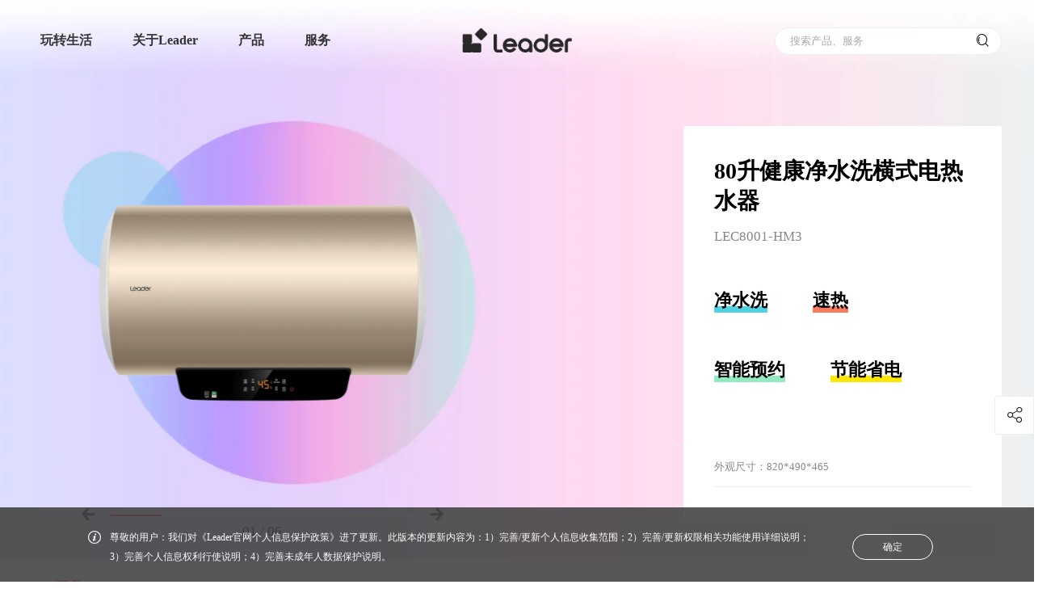

--- FILE ---
content_type: text/html; charset=utf-8
request_url: https://www.leader.com.cn/water-heater/drsq/20210119_153268.shtml
body_size: 19303
content:
<!DOCTYPE html>
<html lang="zh">

<head>
    <meta http-equiv="Content-Type" content="text/html; charset=utf-8" />
    <meta charset="UTF-8" />
    <title>LeaderLEC8001-HM3-80升健康净水洗横式电热水器介绍价格参考-Leader官网</title>
<meta name="description" itemprop="description" content="Leader官网提供80升健康净水洗横式电热水器(净水洗速热智能预约节能省电)LEC8001-HM3最新价格参考、产品介绍、图片、规格参数、用户评论等信息.">
<meta name="keywords" content="Leader-LEC8001-HM3">
<meta itemprop="name" content="LeaderLEC8001-HM3-80升健康净水洗横式电热水器介绍价格参考-Leader官网"/>
<meta itemprop="image" content="https://image.leader.com.cn/water-heater/drsq/W020210810558044955006.png" />
<meta property="og:title" content="LeaderLEC8001-HM3-80升健康净水洗横式电热水器介绍价格参考-Leader官网"/>
<meta property="og:description" content="Leader官网提供80升健康净水洗横式电热水器(净水洗速热智能预约节能省电)LEC8001-HM3最新价格参考、产品介绍、图片、规格参数、用户评论等信息." />
<meta property="og:image" content="https://image.leader.com.cn/water-heater/drsq/W020210810558044955006.png"/>
<link rel="canonical" href="https://www.leader.com.cn/water-heater/drsq/20210119_153268.shtml" />
    <meta name="viewport" content="width=device-width, initial-scale=1, user-scalable=no, viewport-fit=cover" />
    <meta name="format-detection" content="telephone=no, email=no" />
    <meta name="renderer" content="webkit" />
    <meta http-equiv="X-UA-Compatible" content="IE=edge,chrome=1" />
    <meta http-equiv="X-UA-Compatible" content="IE=10;IE=9; IE=8; IE=7; IE=EDGE" />
    <!-- css资源start -->
    
    <meta spm-a="leader" point1='1280' point2='750'>
<script>
    (function (doc, win) {
        var docEl = doc.documentElement,
            resizeEvt =
                "orientationchange" in window ? "orientationchange" : "resize",
            recalc = function () {
                var clientWidth = docEl.clientWidth;
                if (!clientWidth) return;
                var clientWidth = docEl.clientWidth;
                if (!clientWidth) return;
                if (clientWidth <= 750) {
                    docEl.style.cssText =
                        "font-size:" +
                        100 * (clientWidth / 750) +
                        "px !important";
                } else if (clientWidth <= 1200 && clientWidth > 750) {
                    docEl.style.cssText =
                        "font-size:" +
                        100 * (clientWidth / 1200) +
                        "px !important";
                } else {
                    docEl.style.cssText =
                        "font-size:" +
                        100 * (clientWidth / 1366) +
                        "px !important";
                    if (100 * (clientWidth / 1366) >= 100) {
                        docEl.style.cssText =
                            "font-size:" + 100 + "px !important";
                    }
                }
            };
        window.onresize = function () {
            recalc();
        };
        window.onload = function () {
            recalc();
        };
        recalc();
    })(document, window);
</script>
<link rel="stylesheet" href="https://image.leader.com.cn/images/hopeui.min.css" />
<link rel="stylesheet" href="https://image.leader.com.cn/images/hopefont.css" />
<link rel="stylesheet" href="https://image.leader.com.cn/images/iconfont.css?v=1758102322955" />
<link rel="stylesheet" href="https://image.leader.com.cn/images/common.css?v=1758105111416" />
<script type="text/javascript" src="https://www.leader.com.cn/images/jquery-3.6.3-and-migrate1.4.1.js"></script>
<script type="text/javascript">
    // 站点配置
    var siteConfig = { 
        projectUrl:'https://image.leader.com.cn/',
		jsProUrl:"https://www.leader.com.cn/",
        userUrl: 'https://user.leader.com.cn',
		apiUrl: 'https://www.leader.com.cn',
		imgUrl: 'https://image.leader.com.cn',
		siteId: '124',
		searchSiteId: '20',
		searchCode: '50fc4d3a07844238b4cad0ee303618fa',
		problemSearchCode: '8973f32dd7264d248e79e4ebfa5c8ffe',
		downloadUrl: 'https://download.leader.com.cn',
		headUrl: 'https://www.leader.com.cn',
		newsCode: '64b14dfbaa6549159af05933a8a24845',
        searchFrameAppCode:'97806446d6d54a489e795b6a5e193e09',
        searchLifeCode:'f072419e951f43d39e79f6e72d159259',
        categoryId:'101',
        videoLanguage:'{"Play":"播放","Pause":"暂停","Current Time":"当前时间","Duration":"时长","Remaining Time":"剩余时间","Stream Type":"媒体流类型","LIVE":"直播","Loaded":"加载完成","Progress":"进度","Fullscreen":"全屏","Non-Fullscreen":"退出全屏","Picture-in-Picture":"画中画","Exit Picture-in-Picture":"退出画中画","Mute":"静音","Unmute":"取消静音","Playback Rate":"播放速度","Subtitles":"字幕","subtitles off":"关闭字幕","Captions":"内嵌字幕","captions off":"关闭内嵌字幕","Chapters":"节目段落","Close Modal Dialog":"关闭弹窗","Descriptions":"描述","descriptions off":"关闭描述","Audio Track":"音轨","You aborted the media playback":"视频播放被终止","A network error caused the media download to fail part-way.":"网络错误导致视频下载中途失败。","The media could not be loaded, either because the server or network failed or because the format is not supported.":"视频因格式不支持或者服务器或网络的问题无法加载。","The media playback was aborted due to a corruption problem or because the media used features your browser did not support.":"由于视频文件损坏或是该视频使用了你的浏览器不支持的功能，播放终止。","No compatible source was found for this media.":"无法找到此视频兼容的源。","The media is encrypted and we do not have the keys to decrypt it.":"视频已加密，无法解密。","Play Video":"播放视频","Close":"关闭","Modal Window":"弹窗","This is a modal window":"这是一个弹窗","This modal can be closed by pressing the Escape key or activating the close button.":"可以按ESC按键或启用关闭按钮来关闭此弹窗。",", opens captions settings dialog":", 开启标题设置弹窗",", opens subtitles settings dialog":", 开启字幕设置弹窗",", opens descriptions settings dialog":", 开启描述设置弹窗",", selected":", 选择","captions settings":"字幕设定","Audio Player":"音频播放器","Video Player":"视频播放器","Replay":"重新播放","Progress Bar":"进度条","Volume Level":"音量","subtitles settings":"字幕设定","descriptions settings":"描述设定","Text":"文字","White":"白","Black":"黑","Red":"红","Green":"绿","Blue":"蓝","Yellow":"黄","Magenta":"紫红","Cyan":"青","Background":"背景","Window":"窗口","Transparent":"透明","Semi-Transparent":"半透明","Opaque":"不透明","Font Size":"字体尺寸","Text Edge Style":"字体边缘样式","None":"无","Raised":"浮雕","Depressed":"压低","Uniform":"均匀","Dropshadow":"下阴影","Font Family":"字体库","Proportional Sans-Serif":"比例无细体","Monospace Sans-Serif":"单间隔无细体","Proportional Serif":"比例细体","Monospace Serif":"单间隔细体","Casual":"舒适","Script":"手写体","Small Caps":"小型大写字体","Reset":"重置","restore all settings to the default values":"恢复全部设定至预设值","Done":"完成","Caption Settings Dialog":"字幕设定窗口","Beginning of dialog window. Escape will cancel and close the window.":"打开对话窗口。Escape键将取消并关闭对话窗口","End of dialog window.":"结束对话窗口","Seek to live, currently behind live":"尝试直播，当前为延时播放","Seek to live, currently playing live":"尝试直播，当前为实时播放","progress bar timing: currentTime={1} duration={2}":"{1}/{2}","{1} is loading.":"正在加载 {1}。"}',
		gaodeJsCode:"0f5420cd0fdea9eafd30c918826e54a1",
        tingyunToken: "cd8b0a33cce3402f8d072618bda250eb",
        tingyunKey: "n9eRqHnU6Zo",
        commentCategoryId:'{"rrsEvaluate":230}',
        onlineServiceUrl: 'https://holcc.haier.net', 
    };
    window.sdPoint={
		pc:'df',
		pad:'md',
		mobile:'xs'
	}
	window.sdPointPicOnly={
		pc:'hope-xl-src',
		pad:'hope-md-src',
		mobile:'hope-xs-src'
	}
    // window.sdObox = {
    //     css: "obox.css",
    //     js: "obox-min.js",
    // };
    // window.sdUiList = {};

    var isShedderShow =
        window.location.href.indexOf("shedderShow") > 0 ||
        window.location.href.indexOf("/preview/") > 0
            ? true
            : false;
    if (isShedderShow) {
        siteConfig.apiUrl = "";
    }
</script>



<!-- moss sdk begin -->
<script src="https://c.haier.com/moss-static/sdk/moss.js" crossorigin></script>
<script>window.__MOSS_SDK__;try{__MOSS_SDK__=__MONITOR_SDK__({appId:"902d1927-2fa6-492a-9988-9d16283b1d9b",reportUrl:"https://c.haier.com/moss-server/report/tracker/"})}catch(_){}</script>
<!-- moss sdk end -->


<!-- 基调听云埋码 start -->
<script type="text/javascript">!function(t,e,n,a,i){var c="__ty_web_inject_guard",o="__ty_web_tpl_guard",r="https:",d="http:",s="//";function _(){var t=[].slice.call(arguments);_.q.push(t)}function g(t){var e,a="tingyun_agent",i=n.getElementsByTagName("head")[0];!n.getElementById(a)&&i&&((e=n.createElement("script")).id=a,e.async=!0,e.crossorigin="anonymous",e.src=t,i.appendChild(e))}try{if(!e[o]){_.q=[],e[a]=_,e.TINGYUN_COOKIE_VALUE=n.cookie;var u="TINGYUN_DATA=; expires=Thu, 01 Jan 1970 00:00:01 GMT;";n.cookie=u,n.cookie="".concat(u,"path=/"),e[o]=!0}if(!e[c])if(!/(MSIE [0-6].\\d+)/.test(e.navigator.userAgent)){var h={};t(h);var f,p,y=h.config||{};try{f=e.location.protocol}catch(E){}var l=y.addr;if(l?p=f===r?l.https:f===d?l.http:l.other:0!==(p=i||"").indexOf(r+s)&&0!==p.indexOf(d+s)&&(0===p.indexOf(s)&&(p=p.substring(2)),p&&(f!==r&&f!==d&&(f=r),p=f+s+p)),p)n.getElementsByTagName("head")[0]?(g(p),e[c]=!0):e.addEventListener&&(e.addEventListener("DOMContentLoaded",(function(){try{g(p)}catch(E){}})),e[c]=!0)}}catch(E){}}(function(ty_tpl){},window,document,"TingyunWeb","https://www.leader.com.cn/images/tingyun_" + siteConfig.tingyunKey + ".js?v=20240109");</script>
<script type="text/javascript">
    window.TingyunWeb("init", {
        "domain":"wkbrs1.tingyun.com",
        "token":siteConfig.tingyunToken,
        "key":siteConfig.tingyunKey,
        "id":"RzwPdW4Ag_Y",
        "page":{
            "fpThreshold":3000
        },
        "ajax":{
            "recordAll":{
                "reqBody":true,
                "reqHeaders":true,
                "resBody":true,
                "resHeaders":true,
                "urlParams":true
            }
        },
        "operation":{
            "rageClickEnabled":false
        },
        "replay":{
            "enabled":true,
            "sampleRate":0.19
        }
    })
</script>
<!-- 基调听云埋码 end --> 
  
 
<script>
// 获取海报二维码背景图和描述
  var shared_xs_bg ="";
  //海报产品图
  var shared_xs_proimg = "";
  //二维码logo
  var shared_xs_codelogo = "";
  //标题
  var shared_xs_title = "";
  //型号
  var shared_xs_prono="";
  //提示语
  var shared_xs_tips ="";
</script>  
<link rel="stylesheet" href="https://image.leader.com.cn/images/shared.css?v=175646_2025-12-23" />
<link rel="stylesheet" href="https://www.leader.com.cn/1305482990790ea6/1305482990790ea6/themeleader.css?v=175646_2025-12-23" />

    
    
<link rel="stylesheet" href="https://image.leader.com.cn/images/productDetail.css?v=1762424063764" />
<!-- css资源end -->

    <!--是-->

    
    
    
    
</head>

<body spm-b="productDetail">
    <!-- 低版本ie提示start -->
    <div class="low_version_tip" id="js_low_version_tip">
	<div class="content_warp">
		<span class="tip_text">尊敬的用户，检测到您正在使用的浏览器版本过低，为了您的最佳体验，建议您升级浏览器。推荐使用谷歌、Safari浏览器。</span>
		<span class="tip_close" id="js_low_version_tip_close">✕</span>
	</div>
</div>
<script>
(function () {
	function CheckIEVersion() {
        var userAgent = navigator.userAgent; //取得浏览器的userAgent字符串
        var isIE = userAgent.indexOf("compatible") > -1 && userAgent.indexOf("MSIE") > -1; //判断是否IE<11浏览器
        var isEdge = userAgent.indexOf("Edge") > -1 && !isIE; //判断是否IE的Edge浏览器
        var isIE11 = userAgent.indexOf('Trident') > -1 && userAgent.indexOf("rv:11.0") > -1;
        if (isIE||isIE11) {
            return true;
       
        } else {
            return false;
        }
    }
	if (CheckIEVersion()) {
		document.querySelector("#js_low_version_tip").style.display = "block"
		// setTimeout(function () {
		// 	document.querySelector(".outermost_container").classList.add("low_version_position")
		// }, 500)
	}
	if (window.addEventListener) {
		document.querySelector("#js_low_version_tip_close").addEventListener("click", function () {
			document.querySelector("#js_low_version_tip").style.display = "none"
			document.querySelector(".js_design_header").classList.remove("low_version")
		})
	} else if (window.attachEvent) {
		document.querySelector("#js_low_version_tip_close").attachEvent("onclick", function () {
			document.querySelector("#js_low_version_tip").style.display = "none"
			document.querySelector(".js_design_header").classList.remove("low_version")
		})
	}
})(document, window);
</script>
    <!-- 低版本ie提示end -->
    <div class="productDetail_container js_productDetail_container sd_module outermost_container" sd_moduleID="detail">
   
        <!-- 头部start -->
        <!-- pc端  -->
<div class="nav_main">
    <div class="nav js_nav" spm-c="header_20210914" >
		
	  <a href="https://www.leader.com.cn/">
        <img class="logo" src="https://image.leader.com.cn/images/leader2023_logo_black.png" alt="Leader官网" />
      </a>
	  
        <div class="tools">
			<div class="search search-pc js_search_pc clearBox" id="search-pc">
                <input name="extendContent" autocomplete="off" type="text" maxlength="50" placeholder="搜索产品、服务" value="" class="hopeui-input js_nav_search_input" hope-verify="required" />
                <!-- 搜索建议 start -->
                <div class="search_input_suggest js_search_input_suggest" id="js_nav_suggest_scrollbar"></div>
                <!-- 搜索建议 end -->
            </div>
            <span class="iconfont icon-sousuo search js_menu_search"></span>
            <span class="iconfont icon-yidong_menu close js_menu_close"></span>
            <span class="iconfont icon-yonghu user js_menu_user"></span>
        </div>
		<!-- 移动端下拉弹窗start -->
		<div class="wrap mobile_search js_mobile_search">
			<input name="extendContent" autocomplete="off" type="text" maxlength="50" placeholder="搜索产品、服务" value="" class="hopeui-input js_nav_search_input js_nav_search_input_mobile" hope-verify="required" />
            <!-- 搜索建议 start -->
            <div class="search_input_suggest js_search_input_suggest" id="js_nav_suggest_scrollbar"></div>
            <!-- 搜索建议 end -->
        </div>
		<!-- 移动端下拉弹窗end -->
        <div class="warp js_menu sd_nav" sd_channelid="41878">
        <ul spm-c="header_20210806">
            <!-- 
			<li>
                <div class="menutitle">
				<a href="//www.leader.com.cn/life/" target="_blank">玩转生活</a>
				<div class="hover_b_line"></div>
				</div>
            </li>
			 -->
			
			
			<li>
				<div class="menutitle">
					<a href="//www.leader.com.cn/life/" target="_blank">玩转生活 </a>
					<span class="iconfont icon-a-shoujidaohang_ arrow"></span>
					<div class="hover_b_line"></div>
				</div>
				<div class="menu">
					<div class="menu-item js_menu_product_item service live_box">
						
						
							
								
								<div class="close_product_box js_close_product_box">
									<span class="iconfont icon-X"></span>                
								</div>
								<div class="live-item">
									<div class="inner">
										<p class="txt">
										  <a href="//www.leader.com.cn/life/lxjhtdpym/" target="_blank">
										  L小姐和她的朋友们<em class="nav_cur"></em>
										  </a>
										  <i class="iconfont icon-a-shoujidaohang_1"></i>
										</p>
									</div>
								</div>
								
								
								<div class="close_product_box js_close_product_box">
									<span class="iconfont icon-X"></span>                
								</div>
								<div class="live-item">
									<div class="inner">
										<p class="txt">
										  <a href="//www.leader.com.cn/life/ndsys/" target="_blank">
										  脑洞实验室<em class="nav_cur"></em>
										  </a>
										  <i class="iconfont icon-a-shoujidaohang_1"></i>
										</p>
									</div>
								</div>
								
								
								<div class="close_product_box js_close_product_box">
									<span class="iconfont icon-X"></span>                
								</div>
								<div class="live-item">
									<div class="inner">
										<p class="txt">
										  <a href="//www.leader.com.cn/life/lqnz/" target="_blank">
										  Leader青年志<em class="nav_cur"></em>
										  </a>
										  <i class="iconfont icon-a-shoujidaohang_1"></i>
										</p>
									</div>
								</div>
								
								
								<div class="close_product_box js_close_product_box">
									<span class="iconfont icon-X"></span>                
								</div>
								<div class="live-item">
									<div class="inner">
										<p class="txt">
										  <a href="//www.leader.com.cn/life/ldj/" target="_blank">
										  Leader当局<em class="nav_cur"></em>
										  </a>
										  <i class="iconfont icon-a-shoujidaohang_1"></i>
										</p>
									</div>
								</div>
								
								
								<div class="close_product_box js_close_product_box">
									<span class="iconfont icon-X"></span>                
								</div>
								<div class="live-item">
									<div class="inner">
										<p class="txt">
										  <a href="//www.leader.com.cn/life/lycs/" target="_blank">
										  Leader产研社<em class="nav_cur"></em>
										  </a>
										  <i class="iconfont icon-a-shoujidaohang_1"></i>
										</p>
									</div>
								</div>
								
								
							
						
					</div>
				</div>
			</li>
			
			
            <li>
				<div class="menutitle">
                <a href="//www.leader.com.cn/about/" >关于Leader </a>
				<span class="iconfont icon-a-shoujidaohang_ arrow"></span>
				<div class="hover_b_line"></div>
				</div>
                <div class="menu">
                    <div class="menu-item
						
						
						
						js_menu_product_item service product
						
					">
                        
						
						
						
						
						<div class="close_product_box js_close_product_box">
							<span class="iconfont icon-X"></span>
						</div>
						<div class="service-item">
                            <div class="inner">
                                <p class="txt"><a href="//www.leader.com.cn/about/" target="_blank">品牌介绍</a><em class="nav_cur"></em><i class="iconfont icon-a-shoujidaohang_1"></i></p>
                            </div>
                        </div>
						
						<div class="close_product_box js_close_product_box">
							<span class="iconfont icon-X"></span>
						</div>
						<div class="service-item">
                            <div class="inner">
                                <p class="txt"><a href="//www.leader.com.cn/news/" target="_blank">新闻资讯</a><em class="nav_cur"></em><i class="iconfont icon-a-shoujidaohang_1"></i></p>
                            </div>
                        </div>
						
						
						
						
                    </div>
                </div>
            </li>
			
            <li>
				<div class="menutitle">
                <a href="javascript:;" >产品 </a>
				<span class="iconfont icon-a-shoujidaohang_ arrow"></span>
				<div class="hover_b_line"></div>
				</div>
                <div class="menu">
                    <div class="menu-item
						
						
						product js_menu_product_item
						
						
					">
                        
						
						
						
						<div class="close_product_box js_close_product_box">
							<span class="iconfont icon-X"></span>
						</div>
						<div class="product-item">
							<div class="inner">
                                <a href="//www.leader.com.cn/water-heater/" target="_blank">
								<div class="iconfont icon">
								
								
								
								
								
								
								&#xe686;
								
								
								
								</div>
                                <p class="txt"><b>热水器</b><em class="nav_cur"></em></p>
                                <span>WATER HEATER</span>
								</a>
                            </div>
                        </div>
						
						<div class="close_product_box js_close_product_box">
							<span class="iconfont icon-X"></span>
						</div>
						<div class="product-item">
							<div class="inner">
                                <a href="//www.leader.com.cn/laundry/" target="_blank">
								<div class="iconfont icon">
								
								
								&#xe68b;
								
								
								
								
								
								
								
								</div>
                                <p class="txt"><b>洗衣机</b><em class="nav_cur"></em></p>
                                <span>WASHING MACHINE</span>
								</a>
                            </div>
                        </div>
						
						<div class="close_product_box js_close_product_box">
							<span class="iconfont icon-X"></span>
						</div>
						<div class="product-item">
							<div class="inner">
                                <a href="//www.leader.com.cn/cooling/" target="_blank">
								<div class="iconfont icon">
								
								
								
								
								&#xe687;
								
								
								
								
								
								</div>
                                <p class="txt"><b>冰箱</b><em class="nav_cur"></em></p>
                                <span>REFRIGERATOR</span>
								</a>
                            </div>
                        </div>
						
						<div class="close_product_box js_close_product_box">
							<span class="iconfont icon-X"></span>
						</div>
						<div class="product-item">
							<div class="inner">
                                <a href="//www.leader.com.cn/kitchen-appliances/" target="_blank">
								<div class="iconfont icon">
								
								
								
								
								
								
								
								&#xe688;
								
								
								</div>
                                <p class="txt"><b>厨电</b><em class="nav_cur"></em></p>
                                <span>KITCHEN APPLIANCE</span>
								</a>
                            </div>
                        </div>
						
						<div class="close_product_box js_close_product_box">
							<span class="iconfont icon-X"></span>
						</div>
						<div class="product-item">
							<div class="inner">
                                <a href="//www.leader.com.cn/air-conditioners/" target="_blank">
								<div class="iconfont icon">
								
								
								
								&#xe685;
								
								
								
								
								
								
								</div>
                                <p class="txt"><b>空调</b><em class="nav_cur"></em></p>
                                <span>AIR CONDITIONER</span>
								</a>
                            </div>
                        </div>
						
						<div class="close_product_box js_close_product_box">
							<span class="iconfont icon-X"></span>
						</div>
						<div class="product-item">
							<div class="inner">
                                <a href="//www.leader.com.cn/televisions/" target="_blank">
								<div class="iconfont icon">
								
								&#xe689;
								
								
								
								
								
								
								
								
								</div>
                                <p class="txt"><b>电视</b><em class="nav_cur"></em></p>
                                <span>TELEVISION</span>
								</a>
                            </div>
                        </div>
						
						<div class="close_product_box js_close_product_box">
							<span class="iconfont icon-X"></span>
						</div>
						<div class="product-item">
							<div class="inner">
                                <a href="//www.leader.com.cn/freezer/" target="_blank">
								<div class="iconfont icon">
								
								
								
								
								
								&#xe68a;
								
								
								
								
								</div>
                                <p class="txt"><b>冷柜</b><em class="nav_cur"></em></p>
                                <span>FREEZER</span>
								</a>
                            </div>
                        </div>
						
						
						
						
						
                    </div>
                </div>
            </li>
			
            <li>
				<div class="menutitle">
                <a href="//www.leader.com.cn/support/" target="_blank">服务 </a>
				<span class="iconfont icon-a-shoujidaohang_ arrow"></span>
				<div class="hover_b_line"></div>
				</div>
                <div class="menu">
                    <div class="menu-item
						
						
						
						js_menu_product_item service product
						
					">
                        
						
						
						
						
						<div class="close_product_box js_close_product_box">
							<span class="iconfont icon-X"></span>
						</div>
						<div class="service-item">
                            <div class="inner">
                                <p class="txt"><a href="//www.leader.com.cn/support/?serviceAnchor=progress" target="_blank">服务进度</a><em class="nav_cur"></em><i class="iconfont icon-a-shoujidaohang_1"></i></p>
                            </div>
                        </div>
						
						<div class="close_product_box js_close_product_box">
							<span class="iconfont icon-X"></span>
						</div>
						<div class="service-item">
                            <div class="inner">
                                <p class="txt"><a href="//www.leader.com.cn/support/?serviceAnchor=charge" target="_blank">收费标准</a><em class="nav_cur"></em><i class="iconfont icon-a-shoujidaohang_1"></i></p>
                            </div>
                        </div>
						
						<div class="close_product_box js_close_product_box">
							<span class="iconfont icon-X"></span>
						</div>
						<div class="service-item">
                            <div class="inner">
                                <p class="txt"><a href="//www.leader.com.cn/support/?serviceAnchor=warranty" target="_blank">保修政策</a><em class="nav_cur"></em><i class="iconfont icon-a-shoujidaohang_1"></i></p>
                            </div>
                        </div>
						
						<div class="close_product_box js_close_product_box">
							<span class="iconfont icon-X"></span>
						</div>
						<div class="service-item">
                            <div class="inner">
                                <p class="txt"><a href="//www.leader.com.cn/support/?serviceAnchor=verify" target="_blank">产品验证</a><em class="nav_cur"></em><i class="iconfont icon-a-shoujidaohang_1"></i></p>
                            </div>
                        </div>
						
						<div class="close_product_box js_close_product_box">
							<span class="iconfont icon-X"></span>
						</div>
						<div class="service-item">
                            <div class="inner">
                                <p class="txt"><a href="//www.leader.com.cn/support/?serviceAnchor=extended" target="_blank">延保查询</a><em class="nav_cur"></em><i class="iconfont icon-a-shoujidaohang_1"></i></p>
                            </div>
                        </div>
						
						<div class="close_product_box js_close_product_box">
							<span class="iconfont icon-X"></span>
						</div>
						<div class="service-item">
                            <div class="inner">
                                <p class="txt"><a href="//www.leader.com.cn/support/instructions/" target="_blank">说明书下载</a><em class="nav_cur"></em><i class="iconfont icon-a-shoujidaohang_1"></i></p>
                            </div>
                        </div>
						
						<div class="close_product_box js_close_product_box">
							<span class="iconfont icon-X"></span>
						</div>
						<div class="service-item">
                            <div class="inner">
                                <p class="txt"><a href="//www.leader.com.cn/contact/" target="_blank">联系我们</a><em class="nav_cur"></em><i class="iconfont icon-a-shoujidaohang_1"></i></p>
                            </div>
                        </div>
						
						<div class="close_product_box js_close_product_box">
							<span class="iconfont icon-X"></span>
						</div>
						<div class="service-item">
                            <div class="inner">
                                <p class="txt"><a href="//www.leader.com.cn/support/?serviceAnchor=proCheck" >常见问题</a><em class="nav_cur"></em><i class="iconfont icon-a-shoujidaohang_1"></i></p>
                            </div>
                        </div>
						
						
						
						
                    </div>
                </div>
            </li>
			
			
        </ul>
        <div class="menu-mask js_menu_mask"></div>
    </div>
    </div>
</div>

<!--  透明背景-->
<div class="nav_mask js_nav_mask"></div>
        <!-- 头部end -->
        <!--产品基本start-->
        <div class="productDetail_basic_container js_productDetail_basic_container">
            <div class="productDetail_basic hopeui-row">
                <div class="danmu js_danmu"></div>
                <div class="hopeui-col-xl-6-12 hopeui-col-xs-12-12 hopeui-col-md-6-12">
                    <div class="productDetail_swiper_box">

                        <div
                            class="productDetail_swiper_container hope-container banner js_productDetail_swiper_container">
                            <div class="hope-wrapper js_banner_swiper sd_imgs" sd_key="propic"
                                sd_selfinfo="1200:1200"
                                sd_autoinfo="10240">
                                
                                <div class="swiper-slide hope-slide js_swiper-slide" data-index="1">
                                    <img src="https://image.leader.com.cn/water-heater/drsq/W020210810558044955006_1200.png" alt="" />
                                </div>
                                
                                <div class="swiper-slide hope-slide js_swiper-slide" data-index="2">
                                    <img src="https://image.leader.com.cn/water-heater/drsq/W020210810558045600972_1200.png" alt="" />
                                </div>
                                
                                <div class="swiper-slide hope-slide js_swiper-slide" data-index="3">
                                    <img src="https://image.leader.com.cn/water-heater/drsq/W020210810558045813618_1200.png" alt="" />
                                </div>
                                
                                <div class="swiper-slide hope-slide js_swiper-slide" data-index="4">
                                    <img src="https://image.leader.com.cn/water-heater/drsq/W020210810558046015585_1200.png" alt="" />
                                </div>
                                
                                <div class="swiper-slide hope-slide js_swiper-slide" data-index="5">
                                    <img src="https://image.leader.com.cn/water-heater/drsq/W020210810558046210250_1200.png" alt="" />
                                </div>
                                
                                <div class="swiper-slide hope-slide js_swiper-slide" data-index="6">
                                    <img src="https://image.leader.com.cn/water-heater/drsq/W020210810558046448797_1200.png" alt="" />
                                </div>
                                
                            </div>
                        </div>
                        <div class="productDetail_swiper_control_box hopeui-row">
                            <div class="arrow_box prve_box js_top_prve">
                                <span class="icon iconfont icon-a-xiangqingchanpintu1"></span>
                            </div>
                            <div class="line_box">
                                <div class="line">
                                    <div class="line_inner js_banner_line"></div>
                                </div>
                                <div class="swiper_num_box">
                                    <span class="swiper_num_index js_swiper_num_index">01</span><span> / </span><span class="swiper_num_total js_swiper_num_total">01</span>
                                </div>
                            </div>
                            <div class="arrow_box next_box js_top_next">
                                <span class="icon iconfont icon-a-xiangqingchanpintu"></span>
                            </div>
                        </div>
                        <div class="danmu_control_box">
                            <div class="danmu_control_inner">
                                <span class="icon iconfont icon-danmu js_danmu_kai"></span>
                                <span class="icon iconfont icon-danmu_kai1 danmu_c_icon js_danmu_kai"></span>
                                <span class="icon iconfont icon-danmu_guan1 danmu_c_icon js_danmu_guan"></span>
                            </div>
                        </div>
                    </div>
                </div>
                <div class="hopeui-col-xl-6-12 hopeui-col-xs-12-12 hopeui-col-md-6-12 min_padding">
                    <div class="productDetail_info_box">
                        <h1 class="productDetail_info_title js_productDetail_info_title hope-omit-run sd_text" sd_key="pname">
                            80升健康净水洗横式电热水器
                        </h1>
                        <p class="productDetail_info_subhead txt_overflow sd_text" sd_key="modelno">
                            LEC8001-HM3
                        </p>
						
							
							
							
							
						
							
							
							
							
						
							
							
							
							
						
							
							
							
							
						
                        
                        
                            <div class="productDetail_info_tagBox">
                                <div class="productDetail_info_tagRow">
                                    
                                        <div class="productDetail_info_tag 
								blueAfter
								
								
								
								">
                                            <span class="">净水洗</span>
                                        </div>
                                    
                                        <div class="productDetail_info_tag 
								
								orangeAfter
								
								
								">
                                            <span class="">速热</span>
                                        </div>
                                    
                                </div>
                            </div>
                        
                            <div class="productDetail_info_tagBox">
                                <div class="productDetail_info_tagRow">
                                    
                                        <div class="productDetail_info_tag 
								
								
								cyanAfter
								
								">
                                            <span class="">智能预约</span>
                                        </div>
                                    
                                        <div class="productDetail_info_tag 
								
								
								
								yellowAfter
								">
                                            <span class="">节能省电</span>
                                        </div>
                                    
                                </div>
                            </div>
                        
                        <!---->



    <div class="productDetail_info_priceBox vhidden js_productDetail_info_priceBox">
        <span class="reference">参考价</span>
        <span class="currency_icon">￥</span>
        <span class="price_num">
            849
        </span>
    </div>


   
                        
						



















<div class="productDetail_info_size">  
	<span>外观尺寸：</span>
	<span class="product_size txt_overflow">820*490*465</span>
</div>








































                        <div class="productDetail_info_line"></div>
                        <!-- 容量start -->
                        <div class="volume_type_box" spm-c="thumb-20210924">
                            <span class="volume_title js_volume_title"></span>
                            <ul class="volume_check_box js_volume_check_box">
                            </ul>
                        </div>
                        <!-- 容量end -->
                    </div>
                </div>

            </div>
        </div>
        <!--产品基本end-->

        <!-- 立即下单start -->
        <div class="productDetail_out_box">
            <div class="productDetail_checkout_container js_productDetail_checkout_container vhidden">
                <div class="productDetail_checkout hopeui-row">
                    <div class="checkout_fix_title">
                        <p class="main_title">
                            80升健康净水洗横式电热水器
                        </p>
                        <p class="sub_title">
                            LEC8001-HM3
                        </p>
                    </div>
                    <div class="checkout_content">
                        <ul class="hopeui-col-xl-6-12 hopeui-col-xs-12-12 hopeui-col-md-6-12 productDetail_checkout_list"
                            id="js_checkout_anchor">
                            
							<li class="active comment_li" hope-anchor-key="comment"><span class="anchor_item"><span>口碑</span></span></li>
							<li hope-anchor-key="character"><span class="anchor_item"><span>详情</span></span></li>
							<li hope-anchor-key="service"><span class="anchor_item"><span>服务</span></span></li>
                            
                            <li hope-anchor-key="parameter"><span class="anchor_item"><span>参数</span></span></li>
                        </ul>
                        <div class="hopeui-col-xl-6-12 hopeui-col-md-6-12 pc_checkout js_pc_checkout_btn" spm-c="detail20211231">
                            <div class="productDetail_disable_btnBox">
                                
                            </div>
                        </div>
                    </div>
                </div>
            </div>
        </div>
        <!-- 立即下单end -->
		<!--判断核心参数 start-->
		
		
		
		
		
		
		
		
		
		
		
		
		
		
		
		
		
		
		
		
		
        
		
		<!--判断核心参数 end-->

		
        
		<!-- 评价start -->
		<div class="estimate_contaner js_estimate_contaner js_secction_item detail_df_hide" hope-anchor-value="comment" spm-c="koubei_20210810">
			<div class="estimate_box">
				<h2 class="estimate_title"><span class="section_title">口碑评价</span></h2>
				<div class="estimate_list hope-container js_estimate_list">
					<div class="hope-wrapper js_estimate_wrapper"></div>
					<div class="estimate_cover_left">
						<div class="cover_inner">
							<div class="arrow_left js_estimate_left">
								<span class="icon iconfont icon-a-xiangqingchanpintu1"></span>
							</div>

						</div>
					</div>
					<div class="estimate_cover_right">
						<div class="cover_inner">
							<div class="arrow_right js_estimate_right">
								<span class="icon iconfont icon-a-xiangqingchanpintu"></span>
							</div>

						</div>
					</div>
				</div>
				<a class="hopeui-btn hopeui-btn-radius estimate_more"
					href="https://www.leader.com.cn/water-heater/drsq/20210119_153268_comment.shtml">查看更多</a>
			</div>
		</div>
		<!-- 评价end -->
		
		<!-- 产品特性start -->
		<div class="productDetail_character_container js_secction_item detail_df_hide" hope-anchor-value="character">
			<div class="productDetail_character" id="character_img_start">
				<div class="character_lineBox">
					<div class="character_line"></div>
				</div>
				<h2 class="character_title"><span class="section_title">产品特性</span></h2>
				<div class="character_attribute_box" style=''>








<div class="character_attribute_item">
	<div class="character_attribute_inner">
		<p class="character_attribute_title">横式</p>
		<p class="character_attribute_txt">款式</p>
	</div>
</div>
<div class="character_attribute_item">
	<div class="character_attribute_inner">
		<p class="character_attribute_title">80升</p>
		<p class="character_attribute_txt">容积</p>
	</div>
</div>
<div class="character_attribute_item">
	<div class="character_attribute_inner">
		<p class="character_attribute_title">2级</p>
		<p class="character_attribute_txt">能效等级</p>
	</div>
</div>
<div class="character_attribute_item">
	<div class="character_attribute_inner">
		<p class="character_attribute_title">红外遥控</p>
		<p class="character_attribute_txt">控制方式</p>
	</div>
</div>










</div>
				<div class="character_img_box js_character_img_box sd_imgtext" sd_id="41894"
					sd_key="feature">
					<div class="trs_hk_features">
	<div class="first_img_box js_detail_img">
		<img class="sd_img" sdmaxsize="500" sd_scale_df="750:unset" src="https://image.leader.com.cn/water-heater/drsq/W020230203494747554291.jpg" df="https://image.leader.com.cn/water-heater/drsq/W020220609765142849930.jpg" alt="W020221011484350838512" oldsrc="W020230203494747554291.jpg" hope-xl-src="https://image.leader.com.cn/water-heater/drsq/W020230203494747554291.jpg" yuan="https://image.leader.com.cn/water-heater/drsq/W020230203494747554291.jpg" hope-md-src="https://image.leader.com.cn/water-heater/drsq/W020230203494747554291.jpg" hope-xs-src="https://image.leader.com.cn/water-heater/drsq/W020230203494747554291.jpg" type="img" uploadpic="W020230203494747554291.jpg" />
	</div>
</div><div class="trs_hk_features">
	<div class="first_img_box js_detail_img">
		<img class="sd_img" sdmaxsize="500" sd_scale_df="750:unset" src="https://image.leader.com.cn/water-heater/drsq/W020221011484351100133.jpg" df="https://image.leader.com.cn/water-heater/drsq/W020220609765142849930.jpg" alt="2" oldsrc="W020221011484351100133.jpg" hope-xl-src="https://image.leader.com.cn/water-heater/drsq/W020221011484351100133.jpg" yuan="https://image.leader.com.cn/water-heater/drsq/W020221011484351100133.jpg" hope-md-src="https://image.leader.com.cn/water-heater/drsq/W020221011484351100133.jpg" hope-xs-src="https://image.leader.com.cn/water-heater/drsq/W020221011484351100133.jpg" type="img" uploadpic="W020221011484351100133.jpg" />
	</div>
</div><div class="trs_hk_features">
	<div class="first_img_box js_detail_img">
		<img class="sd_img" sdmaxsize="500" sd_scale_df="750:unset" src="https://image.leader.com.cn/water-heater/drsq/W020221011484351382197.jpg" df="https://image.leader.com.cn/water-heater/drsq/W020220609765142849930.jpg" alt="3" oldsrc="W020221011484351382197.jpg" hope-xl-src="https://image.leader.com.cn/water-heater/drsq/W020221011484351382197.jpg" yuan="https://image.leader.com.cn/water-heater/drsq/W020221011484351382197.jpg" hope-md-src="https://image.leader.com.cn/water-heater/drsq/W020221011484351382197.jpg" hope-xs-src="https://image.leader.com.cn/water-heater/drsq/W020221011484351382197.jpg" type="img" uploadpic="W020221011484351382197.jpg" />
	</div>
</div><div class="trs_hk_features">
	<div class="first_img_box js_detail_img">
		<img class="sd_img" sdmaxsize="500" sd_scale_df="750:unset" src="https://image.leader.com.cn/water-heater/drsq/W020221011484351601388.jpg" df="https://image.leader.com.cn/water-heater/drsq/W020220609765142849930.jpg" alt="4" oldsrc="W020221011484351601388.jpg" hope-xl-src="https://image.leader.com.cn/water-heater/drsq/W020221011484351601388.jpg" yuan="https://image.leader.com.cn/water-heater/drsq/W020221011484351601388.jpg" hope-md-src="https://image.leader.com.cn/water-heater/drsq/W020221011484351601388.jpg" hope-xs-src="https://image.leader.com.cn/water-heater/drsq/W020221011484351601388.jpg" type="img" uploadpic="W020221011484351601388.jpg" />
	</div>
</div><div class="trs_hk_features">
	<div class="first_img_box js_detail_img">
		<img class="sd_img" sdmaxsize="500" sd_scale_df="750:unset" src="https://image.leader.com.cn/water-heater/drsq/W020221011484351892701.jpg" df="https://image.leader.com.cn/water-heater/drsq/W020220609765142849930.jpg" alt="5" oldsrc="W020221011484351892701.jpg" hope-xl-src="https://image.leader.com.cn/water-heater/drsq/W020221011484351892701.jpg" yuan="https://image.leader.com.cn/water-heater/drsq/W020221011484351892701.jpg" hope-md-src="https://image.leader.com.cn/water-heater/drsq/W020221011484351892701.jpg" hope-xs-src="https://image.leader.com.cn/water-heater/drsq/W020221011484351892701.jpg" type="img" uploadpic="W020221011484351892701.jpg" />
	</div>
</div><div class="trs_hk_features">
	<div class="first_img_box js_detail_img">
		<img class="sd_img" sdmaxsize="500" sd_scale_df="750:unset" src="https://image.leader.com.cn/water-heater/drsq/W020221011484352112066.jpg" df="https://image.leader.com.cn/water-heater/drsq/W020220609765142849930.jpg" alt="6" oldsrc="W020221011484352112066.jpg" hope-xl-src="https://image.leader.com.cn/water-heater/drsq/W020221011484352112066.jpg" yuan="https://image.leader.com.cn/water-heater/drsq/W020221011484352112066.jpg" hope-md-src="https://image.leader.com.cn/water-heater/drsq/W020221011484352112066.jpg" hope-xs-src="https://image.leader.com.cn/water-heater/drsq/W020221011484352112066.jpg" type="img" uploadpic="W020221011484352112066.jpg" />
	</div>
</div><div class="trs_hk_features">
	<div class="first_img_box js_detail_img">
		<img class="sd_img" sdmaxsize="500" sd_scale_df="750:unset" src="https://image.leader.com.cn/water-heater/drsq/W020221011484352350788.jpg" df="https://image.leader.com.cn/water-heater/drsq/W020220609765142849930.jpg" alt="7" oldsrc="W020221011484352350788.jpg" hope-xl-src="https://image.leader.com.cn/water-heater/drsq/W020221011484352350788.jpg" yuan="https://image.leader.com.cn/water-heater/drsq/W020221011484352350788.jpg" hope-md-src="https://image.leader.com.cn/water-heater/drsq/W020221011484352350788.jpg" hope-xs-src="https://image.leader.com.cn/water-heater/drsq/W020221011484352350788.jpg" type="img" uploadpic="W020221011484352350788.jpg" />
	</div>
</div><div class="trs_hk_features">
	<div class="first_img_box js_detail_img">
		<img class="sd_img" sdmaxsize="500" sd_scale_df="750:unset" src="https://image.leader.com.cn/water-heater/drsq/W020221011484352596235.jpg" df="https://image.leader.com.cn/water-heater/drsq/W020220609765142849930.jpg" alt="8" oldsrc="W020221011484352596235.jpg" hope-xl-src="https://image.leader.com.cn/water-heater/drsq/W020221011484352596235.jpg" yuan="https://image.leader.com.cn/water-heater/drsq/W020221011484352596235.jpg" hope-md-src="https://image.leader.com.cn/water-heater/drsq/W020221011484352596235.jpg" hope-xs-src="https://image.leader.com.cn/water-heater/drsq/W020221011484352596235.jpg" type="img" uploadpic="W020221011484352596235.jpg" />
	</div>
</div><div class="trs_hk_features">
	<div class="first_img_box js_detail_img">
		<img class="sd_img" sdmaxsize="500" sd_scale_df="750:unset" src="https://image.leader.com.cn/water-heater/drsq/W020221011484352821830.jpg" df="https://image.leader.com.cn/water-heater/drsq/W020220609765142849930.jpg" alt="9" oldsrc="W020221011484352821830.jpg" hope-xl-src="https://image.leader.com.cn/water-heater/drsq/W020221011484352821830.jpg" yuan="https://image.leader.com.cn/water-heater/drsq/W020221011484352821830.jpg" hope-md-src="https://image.leader.com.cn/water-heater/drsq/W020221011484352821830.jpg" hope-xs-src="https://image.leader.com.cn/water-heater/drsq/W020221011484352821830.jpg" type="img" uploadpic="W020221011484352821830.jpg" />
	</div>
</div><div class="trs_hk_features">
	<div class="first_img_box js_detail_img">
		<img class="sd_img" sdmaxsize="500" sd_scale_df="750:unset" src="https://image.leader.com.cn/water-heater/drsq/W020221011484353054038.jpg" df="https://image.leader.com.cn/water-heater/drsq/W020220609765142849930.jpg" alt="10" oldsrc="W020221011484353054038.jpg" hope-xl-src="https://image.leader.com.cn/water-heater/drsq/W020221011484353054038.jpg" yuan="https://image.leader.com.cn/water-heater/drsq/W020221011484353054038.jpg" hope-md-src="https://image.leader.com.cn/water-heater/drsq/W020221011484353054038.jpg" hope-xs-src="https://image.leader.com.cn/water-heater/drsq/W020221011484353054038.jpg" type="img" uploadpic="W020221011484353054038.jpg" />
	</div>
</div><div class="trs_hk_features">
	<div class="first_img_box js_detail_img">
		<img class="sd_img" sdmaxsize="500" sd_scale_df="750:unset" src="https://image.leader.com.cn/water-heater/drsq/W020221011484353308061.jpg" df="https://image.leader.com.cn/water-heater/drsq/W020220609765142849930.jpg" alt="11" oldsrc="W020221011484353308061.jpg" hope-xl-src="https://image.leader.com.cn/water-heater/drsq/W020221011484353308061.jpg" yuan="https://image.leader.com.cn/water-heater/drsq/W020221011484353308061.jpg" hope-md-src="https://image.leader.com.cn/water-heater/drsq/W020221011484353308061.jpg" hope-xs-src="https://image.leader.com.cn/water-heater/drsq/W020221011484353308061.jpg" type="img" uploadpic="W020221011484353308061.jpg" />
	</div>
</div><div class="trs_hk_features">
	<div class="first_img_box js_detail_img">
		<img class="sd_img" sdmaxsize="500" sd_scale_df="750:unset" src="https://image.leader.com.cn/water-heater/drsq/W020221011484353533284.jpg" df="https://image.leader.com.cn/water-heater/drsq/W020220609765142849930.jpg" alt="12" oldsrc="W020221011484353533284.jpg" hope-xl-src="https://image.leader.com.cn/water-heater/drsq/W020221011484353533284.jpg" yuan="https://image.leader.com.cn/water-heater/drsq/W020221011484353533284.jpg" hope-md-src="https://image.leader.com.cn/water-heater/drsq/W020221011484353533284.jpg" hope-xs-src="https://image.leader.com.cn/water-heater/drsq/W020221011484353533284.jpg" type="img" uploadpic="W020221011484353533284.jpg" />
	</div>
</div>
				</div>
				<div class="character_toggle_btnBox js_character_hide">
					<div class="toggle_btn">
						<span class="icon iconfont">&#xe6b6;</span>
					</div>
					<div class="toggle_txt">收起产品特性</div>
				</div>
				<div class="character_toggle_btnBox js_character_show hide_box">
					<div class="toggle_btn">
						<span class="icon iconfont">&#xe6a6;</span>
					</div>
					<div class="toggle_txt">展开产品特性</div>
				</div>
			</div>
		</div>
		<!-- 产品特性end -->
            
        
        <!-- 服务支持start -->
        <div class="productDetail_service_container js_secction_item" hope-anchor-value="service">
            <div class="productDetail_service">
                <h2 class="service_title"><span class="section_title">服务支持</span></h2>
                <div class="phone_btn">
                    <span class="icon iconfont icon-rexian"></span>
                    <div class="global_txt">
                        <p>24小时海尔官方服务热线</p>
                        <p>7x24小时咨询帮助</p>
                    </div>
                    <img src="https://image.leader.com.cn/images/productDetail_phone_num.png" class="phone_num" alt="4006-999-999" />
                </div>
                <div class="service_list hopeui-row" spm-c="gosupport_20210903">
                    <a href="https://www.leader.com.cn/support/warranty/water-heater/" 
                    
                    target="_blank"
                        
                     class="service_item_box hopeui-col-xl-3-12 hopeui-col-md-3-12 hopeui-col-xs-6-12">
                        <div class="service_item">
                            <div class="icon_box">
                                <span class="icon iconfont icon-fuwuzhengce greenIcon"></span>
                            </div>
                            <p class="service_item_title">保修政策</p>
                            <div class="service_item_line"></div>
                        </div>
                        <div class="vertical_line"></div>
                    </a>
                    <a href="https://www.leader.com.cn/support/charges/water-heater/"
                    
                    target="_blank"
                    
                     class="service_item_box hopeui-col-xl-3-12 hopeui-col-md-3-12 hopeui-col-xs-6-12">
                        <div class="service_item">
                            <div class="icon_box">
                                <span class="icon iconfont icon-fuwuzhengce blueIcon"></span>
                            </div>
                            <p class="service_item_title">收费标准</p>
                            <div class="service_item_line"></div>
                        </div>
                        <div class="vertical_line m_hide"></div>
                    </a>
                    <a href="https://www.leader.com.cn/support/problem/?type=water_heater"
                    
                    target="_blank"
                    
                     class="service_item_box hopeui-col-xl-3-12 hopeui-col-md-3-12 hopeui-col-xs-6-12">
                        <div class="service_item">
                            <div class="icon_box">
                                <span class="icon iconfont icon-fuwuzhengce orangeIcon"></span>
                            </div>
                            <p class="service_item_title">常见问题</p>
                            <div class="service_item_line"></div>
                        </div>
                        <div class="vertical_line"></div>
                    </a>
                    
                    
                    
                    
                    
                    <a data-monitor-type="e_downloadProductManual"
                    commodity_id="166623"

                    
                    
                    
                    commodity_first_class="热水器" 
                    commodity_secondary_class="电热水器"
                    
                    commodity_third_class="LEC8001-HM3" download_type="说明书" href="https://download.leader.com.cn/water-heater/drsq/W020231025482445565570.pdf" class="service_item_box hopeui-col-xl-3-12 hopeui-col-md-3-12 hopeui-col-xs-6-12" nospm="true" target="_blank" download="LEC8001-HM3说明书">
                    
                    
                    
                        <div class="service_item">
                            <div class="icon_box">
                                <span class="icon iconfont icon-fuwuzhengce yellowIcon"></span>
                            </div>
                            <p class="service_item_title">产品说明书</p>
                            <div class="service_item_line"></div>
                        </div>
                    </a>    
                        
                        
                </div>
            </div>
        </div>
        <!-- 服务支持end -->

        <!-- 规格参数start -->
        <div class="productDetail_parameter_container js_secction_item" hope-anchor-value="parameter">
            <div class="productDetail_parameter">
                <h2 class="parameter_title"><span class="section_title">规格参数</span></h2>
                
                
                
                    <div class="product_map sd_imgs" sd_key="prosize"
                        sd_selfinfo=""
                        sd_autoinfo="10240">
                        <img class="" src="https://image.leader.com.cn/water-heater/drsq/W020210810558044678286.jpg" noScale="1" />
                    </div>
                
                
                <div class="sd_spec" sd_key="specifications">
					
					<div class="product_detail_info">
						<h3 class="product_detail_title">基本信息</h3>
                        <div class="product_detail_table 
                        ">
                             
                            <div class="item_row">
                                
                                <div class="item_item">
                                    <div class="product_detail_row">
                                        <div class="product_detail_item">款式</div>
                                        <div class="product_detail_item">横式</div>
                                    </div>
                                </div>
                                
                                <div class="item_item">
                                    <div class="product_detail_row">
                                        <div class="product_detail_item">容积(L)</div>
                                        <div class="product_detail_item">80</div>
                                    </div>
                                </div>
                                
                            </div>
                             
                            <div class="item_row">
                                
                                <div class="item_item">
                                    <div class="product_detail_row">
                                        <div class="product_detail_item">能效等级</div>
                                        <div class="product_detail_item">2级</div>
                                    </div>
                                </div>
                                
                                <div class="item_item">
                                    <div class="product_detail_row">
                                        <div class="product_detail_item">控制方式</div>
                                        <div class="product_detail_item">红外遥控</div>
                                    </div>
                                </div>
                                
                            </div>
                             
                            <div class="item_row">
                                
                                <div class="item_item">
                                    <div class="product_detail_row">
                                        <div class="product_detail_item">加热方式</div>
                                        <div class="product_detail_item">即热式</div>
                                    </div>
                                </div>
                                
                                <div class="item_item">
                                    <div class="product_detail_row">
                                        <div class="product_detail_item">最高温度(℃)</div>
                                        <div class="product_detail_item">75</div>
                                    </div>
                                </div>
                                
                            </div>
                             
                            <div class="item_row">
                                
                                <div class="item_item">
                                    <div class="product_detail_row">
                                        <div class="product_detail_item">净重(kg)</div>
                                        <div class="product_detail_item">23</div>
                                    </div>
                                </div>
                                
                                <div class="item_item">
                                    <div class="product_detail_row">
                                        <div class="product_detail_item">加热功率(W)</div>
                                        <div class="product_detail_item">2200</div>
                                    </div>
                                </div>
                                
                            </div>
                             
                            <div class="item_row">
                                
                                <div class="item_item">
                                    <div class="product_detail_row">
                                        <div class="product_detail_item">外形尺寸(宽*高*深)mm</div>
                                        <div class="product_detail_item">820*490*465</div>
                                    </div>
                                </div>
                                
                            </div>
                            
                        </div>
					</div>		
					
					<div class="product_detail_info">
						<h3 class="product_detail_title">功能参数</h3>
                        <div class="product_detail_table 
                        ">
                             
                            <div class="item_row">
                                
                                <div class="item_item">
                                    <div class="product_detail_row">
                                        <div class="product_detail_item">防电墙技术</div>
                                        <div class="product_detail_item">是</div>
                                    </div>
                                </div>
                                
                                <div class="item_item">
                                    <div class="product_detail_row">
                                        <div class="product_detail_item">防干烧保护</div>
                                        <div class="product_detail_item">是</div>
                                    </div>
                                </div>
                                
                            </div>
                             
                            <div class="item_row">
                                
                                <div class="item_item">
                                    <div class="product_detail_row">
                                        <div class="product_detail_item">超温保护</div>
                                        <div class="product_detail_item">是</div>
                                    </div>
                                </div>
                                
                                <div class="item_item">
                                    <div class="product_detail_row">
                                        <div class="product_detail_item">绝缘保护</div>
                                        <div class="product_detail_item">是</div>
                                    </div>
                                </div>
                                
                            </div>
                             
                            <div class="item_row">
                                
                                <div class="item_item">
                                    <div class="product_detail_row">
                                        <div class="product_detail_item">专利金刚三层胆</div>
                                        <div class="product_detail_item">是</div>
                                    </div>
                                </div>
                                
                                <div class="item_item">
                                    <div class="product_detail_row">
                                        <div class="product_detail_item">360°全方位保温</div>
                                        <div class="product_detail_item">是</div>
                                    </div>
                                </div>
                                
                            </div>
                             
                            <div class="item_row">
                                
                                <div class="item_item">
                                    <div class="product_detail_row">
                                        <div class="product_detail_item">储热/速热二合一技术</div>
                                        <div class="product_detail_item">否</div>
                                    </div>
                                </div>
                                
                                <div class="item_item">
                                    <div class="product_detail_row">
                                        <div class="product_detail_item">安全预警技术</div>
                                        <div class="product_detail_item">是</div>
                                    </div>
                                </div>
                                
                            </div>
                             
                            <div class="item_row">
                                
                                <div class="item_item">
                                    <div class="product_detail_row">
                                        <div class="product_detail_item">超大高纯度镁棒</div>
                                        <div class="product_detail_item">是</div>
                                    </div>
                                </div>
                                
                                <div class="item_item">
                                    <div class="product_detail_row">
                                        <div class="product_detail_item">中温保温</div>
                                        <div class="product_detail_item">是</div>
                                    </div>
                                </div>
                                
                            </div>
                             
                            <div class="item_row">
                                
                                <div class="item_item">
                                    <div class="product_detail_row">
                                        <div class="product_detail_item">准时预约</div>
                                        <div class="product_detail_item">否</div>
                                    </div>
                                </div>
                                
                                <div class="item_item">
                                    <div class="product_detail_row">
                                        <div class="product_detail_item">断电记忆</div>
                                        <div class="product_detail_item">是</div>
                                    </div>
                                </div>
                                
                            </div>
                            
                        </div>
					</div>		
							
				</div>
            </div>
            <!--------->
            
            
            
            <!--------->
        </div>
        <!-- 规格参数end -->

        <!-- 更多推荐start -->
        <div class="productDetail_recommend_container js_productDetail_recommend_container">
            <div class="productDetail_recommend">
                <div class="recommend_title">
                    <h3>更多心水好物</h3>
                    <div class="more_box js_more_box">
                        <span class="icon iconfont icon-huanyihuan"></span>
                        <span class="change_more">换一换</span>
                    </div>
                </div>
                <div class="recommend_line_box">
                    <div class="recommend_line"></div>
                </div>
                <div class="recommend_list hopeui-row js_recommend_list" spm-c="thumb-20210925"></div>
            </div>
        </div>
        <!-- 更多推荐end -->

        <!-- 右侧浮动栏start -->
        <div class="goTopBox">
            <ul class="fixList" spm-c="thumb-20210926">
                <li class="fixItem js_collect_btn hopeui-hide">
                    <span class="icon iconfont icon-shoucang"></span>
                </li>
                <li class="fixItem shareBox">
                    <span class="icon iconfont icon-fenxiang"></span>
                    <div class="fenxiang_box">
                        <div class="fenxiang_inner_box share_btn c_relative share_floating_window js_share_btn_prodetail" data-proid="166623" data-url="https://www.leader.com.cn/water-heater/drsq/20210119_153268.shtml">
                            <div class="share_btn_loading js_share_btn_loading">
                                <div class="share_btn_loading_loader"></div>
                              </div>
                        </div>
                    </div>
                </li>
                
                <li class="fixItem goTopBtn js_productDetail_goTop">
                    <span class="icon iconfont icon-fanding"></span>
                </li>
            </ul>
        </div>
        <!-- 右侧浮动栏end -->

        <!-- 尾部start -->
        <div class="footer_cookie hopeui-hide js_footer_cookie">
    <div class="bottom_cookie_text">
        <img class="js_footer_img" page-src="https://image.leader.com.cn/images/leader_cookies_pic.png" src="https://image.leader.com.cn/images/homePage_bitmap.png" />
        <div class="bottom_box">
              尊敬的用户：我们对《Leader官网个人信息保护政策》进了更新。此版本的更新内容为：1）完善/更新个人信息收集范围；2）完善/更新权限相关功能使用详细说明；3）完善个人信息权利行使说明；4）完善未成年人数据保护说明。
            <div class="bottom_cookie_button">
                <a href="javascript:;" class="l-btn-sm l-btn-line2 js_cookies_confirm">确定</a>
            </div>
        </div>
    </div>
</div>
<div class="footer">
    <div class="warp">
        <div class="copyright">
            <div class="inner" spm-c="footer_20210914">
                <a href="https://www.leader.com.cn/">
				<img class="js_footer_img" page-src="https://image.leader.com.cn/images/leader2023_logo_white.png" alt="logo" src="https://image.leader.com.cn/images/homePage_bitmap.png" />
				</a>
				
                <p>© 2012-2026 Leader.com.cn. All rights reserved.<br/> 
                  <a href="https://beian.miit.gov.cn/#/Integrated/index" class="footer_copy_img3" target="_blank" nospm="true" >鲁ICP备20027604号-1</a>
                </p>
            </div>
        </div>
        <div class="right">
            <div class="nav sd_nav" sd_channelid="41879" spm-c="footer_20210806">
                
				<a href="//www.leader.com.cn/legal/" target="_blank">法律声明</a>
				<i class="hr"></i>
				
				<a href="//www.leader.com.cn/contact/" target="_blank">联系我们</a>
				<i class="hr"></i>
				
				<a href="//www.leader.com.cn/store.shtml" target="_blank">Leader门店</a>
				
				
            </div>
            <div class="icons">
				<div class="l">
				 <a href="https://leaderpop.jd.com/" target="_blank" nospm="true">
					<img class="js_footer_img" page-src="https://image.leader.com.cn/images/leader_common_icon2.png" src="https://image.leader.com.cn/images/homePage_bitmap.png" alt="" srcset="" /></a>
				  <a href="https://leader.tmall.com/" target="_blank" nospm="true">
					<img class="js_footer_img" page-src="https://image.leader.com.cn/images/leader_common_icon1.png" src="https://image.leader.com.cn/images/homePage_bitmap.png" alt="" srcset="" /></a>
				  
				</div>
				<div class="r">
				  <div class="wechat_box js_wechat_box">
					<img class="js_footer_img" page-src="https://image.leader.com.cn/images/wechat_new.png?v=1753955448106" src="https://image.leader.com.cn/images/homePage_bitmap.png" alt="" />
				  </div>
				  <i class="iconfont icon-weixin"></i>
				  <a href="https://weibo.com/u/2003689247" target="_blank" nospm="true"> <i class="iconfont icon-weibo"></i></a>
				</div>
			</div>
        </div>
    </div>
    <div class="warp_mobile js_warp_mobile">
		<div class="top">
			<span class="title">Leader旗舰店 </span>
			<div class="content">
				<a href="https://leaderpop.jd.com/" target="_blank" nospm="true">
				<img class="js_footer_img" page-src="https://image.leader.com.cn/images/leader_common_icon2.png" src="https://image.leader.com.cn/images/homePage_bitmap.png" alt="jd" srcset="" /></a>
				<a href="https://leader.tmall.com/" target="_blank" nospm="true">
				<img class="js_footer_img" page-src="https://image.leader.com.cn/images/leader_common_icon1.png" src="https://image.leader.com.cn/images/homePage_bitmap.png" alt="tmall" srcset="" /></a>
			</div>
		</div>
		<div class="icon">
			<div class="pup_box js_pup_box">
				<div class="closeBox js_closeBox">
					<span class="icon iconfont icon-X"></span>
				</div>
				<div class="img_box">
					<img class="js_footer_img" page-src="https://image.leader.com.cn/images/wechat_new.png?v=1753955448106" src="https://image.leader.com.cn/images/homePage_bitmap.png" alt="" />
				</div>
			</div>
			<i class="iconfont icon-weixin weixin"></i>
			<a href="https://weibo.com/u/2003689247" target="_blank" nospm="true"> <i class="iconfont icon-weibo"></i></a>
		</div>
        <div class="nav sd_nav" sd_channelid="41879" spm-c="footer_m_20210806">
          
            <a href="//www.leader.com.cn/legal/" target="_blank">法律声明</a>
            <i class="hr"></i>
          
            <a href="//www.leader.com.cn/contact/" target="_blank">联系我们</a>
            <i class="hr"></i>
          
            <a href="//www.leader.com.cn/store.shtml" target="_blank">Leader门店</a>
            
          
        </div>
        <p class="copyright">
            © 2012-2026 Leader.com.cn. All rights reserved. 
            <a href="https://beian.miit.gov.cn/#/Integrated/index" target="_blank" nospm="true">鲁ICP备20027604号-1</a>
        </p>
    </div>
</div>
        <!-- 尾部end -->
    </div>
    <!--
	./20210119_153268_comment.shtml
	
		https://image.leader.com.cn/water-heater/drsq/W020210810558044955006.png
        https://image.leader.com.cn/water-heater/drsq/W020210810558044955006_1200.png
		https://image.leader.com.cn/water-heater/drsq/W020210810558044955006_600.png
	
	-->

    <!--埋点-->
    <div id="NewsArticleID" style="display:none;">166623</div>
    <div id="NewsArticleTitle" style="display:none;">LEC8001-HM3</div>
    <!-- 手机端分享弹层 -->
    
    
    
    <style>
    /* 框的样式 */
    .shared_xs_body{
        position: fixed;
        left: 0;
        bottom:0 ;
        width: 100%;
        background: rgba(0,0,0,.5);
        z-index: 999999;
        display: none;
        height: 120%;
    }
    .shared_xs_box{
        position: absolute;
        /* height:3.35rem; */
        bottom:-1px;
        left:0;
        right:0;
        width:100%;
        text-align: center;
        display: flex;
        flex-direction: column;
        background: #fff;
        border-radius: 0.16rem 0.16rem 0 0;

    }
    .shared_xs_body .shared_xs_box .share_btn{
        display: flex;
        flex-direction: row;
        justify-content: center;
        padding: 0.1rem 0;
    }
    .shared_xs_body .shared_xs_box .shared_xs_close{
        line-height: 1rem;
        height:1rem;
        font-size: 0.28rem;
        color: #474747;
        border-top: 1px solid #eee;
        /* box-shadow: inset 0 1px 0 0 rgba(255,255,255,.3); */
    }
   
</style>
<div class="shared_xs_body">
    <div class="shared_xs_box">
        <div class="share_btn">
            <!-- <div title="" class="share_channel_item shared_Facebook"><i
                    class="iconfont icon-facebook1"></i><span>Facebook</span></div>
            <div title="" class="share_channel_item shared_Twitter"><i
                    class="iconfont icon-twitter1-copy1"></i><span>Twitter</span></div>
            <div title="" class="share_channel_item shared_Linkedln"><i
                    class="iconfont icon-shejiaotubiao-50"></i><span>Linkedln</span></div>
            <div title="" class="share_channel_item shared_WhatsApp"><i
                    class="iconfont icon-whatsapp"></i><span>WhatsApp</span></div>
            <div title="" class="share_channel_item shared_QRcode"><i
                    class="iconfont icon-erweima"></i><span>QRcode</span></div>
            <div title="" class="share_channel_item shared_copy"><i class="iconfont icon-lianjie"></i><span>Copy</span>
            </div> -->
        </div>
        <div class="shared_xs_close js_share_xs_close">取消</div></div>
        <div class="share_btn_loading js_share_btn_loading" style="display: none;">
            <div class="share_btn_loading_loader"></div>
        </div>
    </div>
</div>
<script>
     // 背景图片 绝对地址
     shared_xs_bg = siteConfig.imgUrl + "/images/leader_sharde_probg.png";
    //产品图 绝对地址
    shared_xs_proimg="https://image.leader.com.cn/water-heater/drsq/W020210810558044955006.png";
    //二维码上的logo 绝对地址
    shared_xs_codelogo=siteConfig.imgUrl + "/images/leader_sharde_codelogo.png";
    //产品标题
    shared_xs_title ="80升健康净水洗横式电热水器";
    //产品型号
     shared_xs_prono ="LEC8001-HM3";
    //提示语 不用了在js直接写了
    shared_xs_tips ="长按图片保存到相册\n邀请好友了解产品详情";
    
    $(function () {
        $(".js_shared_xs_open").click(function () {
            $(".shared_xs_body").show();  
        });
        $(".js_share_xs_close").click(function () {
            $(".shared_xs_body").hide();
            return false;
        });
    })
</script>
    <!-- 手机端分享弹层 -->
    <script>
        var proVar = {
            "metadataid": "166623",
            "url": "https://www.leader.com.cn/water-heater/drsq/20210119_153268.shtml",
            "modelno": "LEC8001-HM3",
            "pname":"80升健康净水洗横式电热水器",
            "pcode": "GA0SJ6000",
            "psale": "是",
            "chnlid": "41836",
            "chnldesc": "电热水器",
			
			"chnlurl": "https://www.leader.com.cn/water-heater/"
			
			
			
            
			
			
			
        };
    


    </script>
    <!-- js资源start -->
    <script>
		var pathName = "产品~热水器~电热水器~详情页";
			var positionCode = "floating_window";	
		</script>	
    <script type="text/javascript" src="https://www.leader.com.cn/images/hopeui.min.js?v=1766483733602"></script>

<script type="text/javascript" src="https://www.leader.com.cn/images/common.js?v=1766483733602"></script>
<script src="https://www.leader.com.cn/images/wxShareWrite.js"></script>
<script src="https://www.leader.com.cn/images/wxShare.js"></script>


<!--网脉start-->
<script>
    // 海鲲域名下不发送采集信息
    if (window.location.href.indexOf("//w.haier.com") > -1 || window.location.href.indexOf("//testw.haier.com") > -1) {
    window.inTRSDesignMode = true;
    }
</script>
<script id="_trs_ta_js" src="//net.haier.com/c/js/ta.js?mpid=1112&srcMode=3" srcsup="//c.haier.com/haier-data" async="async" defer="defer"></script>
<!--网脉end-->

<!--全局cookie start-->
<script src="//c.haier.com/js/global_cookie.js" data-mpId="36" defer="defer" id="_trs_glc_js_"></script>
<script>
    (function (a, b, c, d) {
      a[b] = a[b] || {};
      a[b][d] = a[b][d] || function () {
        (a[c] = a[c] || []).push(arguments);
      };
    }(window, "TA17Obj", "TAQueueArr", "track"));
</script>
<script>
    var proUrlExposure = {
      "电视": 'https://www.leader.com.cn'+"/televisions/",
      "洗衣机": 'https://www.leader.com.cn'+"/laundry/",
      "空调": 'https://www.leader.com.cn'+"/air-conditioners/",
      "冰箱": 'https://www.leader.com.cn'+"/cooling/",
      "冷柜": 'https://www.leader.com.cn'+"/freezer/",
      "热水器": 'https://www.leader.com.cn'+"/water-heater/",
      "厨电": 'https://www.leader.com.cn'+"/kitchen-appliances/",
      "电热水器":'https://www.leader.com.cn'+"/water-heater/drsq/",
      "燃气热水器":'https://www.leader.com.cn'+"/water-heater/rqrsq/",
      "空气能热水器":'https://www.leader.com.cn'+"/water-heater/kqnrsq/",
      "太阳能热水器":'https://www.leader.com.cn'+"/water-heater/tynrsq/",
      "太空能热水器":'https://www.leader.com.cn'+"/water-heater/tknrsq/",
      "小厨宝":'https://www.leader.com.cn'+"/water-heater/xcbrsq/",
      "吸油烟机":'https://www.leader.com.cn'+"/kitchen-appliances/xyyj/",
      "燃气灶":'https://www.leader.com.cn'+"/kitchen-appliances/gas-stove/",
      "消毒柜":'https://www.leader.com.cn'+"/kitchen-appliances/xdg/",
      "洗碗机":'https://www.leader.com.cn'+"/kitchen-appliances/xwj/",
      "电烤箱":'https://www.leader.com.cn'+"/kitchen-appliances/dkx/",
      "集成灶":'https://www.leader.com.cn'+"/kitchen-appliances/jcz/",
      "冰吧":'https://www.leader.com.cn'+"/ice-bar/",
      "干衣机":'https://www.leader.com.cn'+"/dryer/",
      "洗鞋机":'https://www.leader.com.cn'+"/wash-shoes/",
      "中央空调":'https://www.leader.com.cn'+"/air-conditioners/zykt/",
      "滚筒洗衣机":'https://www.leader.com.cn/laundry/gtxyj/',
      "波轮洗衣机":'https://www.leader.com.cn/laundry/blxyj/',
      "null": "null"
    }
</script>
<!-- <script src="https://www.leader.com.cn/images/pro_exposure.js" defer="defer"></script>
<script src="https://www.leader.com.cn/images/collect_data.js" defer="defer"></script> -->
<!-- 产品曝光 -->

<!--分享 start-->




<script src="https://www.leader.com.cn/images/shared.js?v=175647_2025-12-23"></script>
<script>
var sharedInfo ={
    "urlPrefix": "https://www.leader.com.cn/1305482990790ea6/1305482990790ea6",
    "tenantCode": "Leader",
    "channels": [
       {'channelCode': 'QQ','docScript': 'QQQQQ'},{'channelCode': 'weixin'},{'channelCode':'weibo'},{'channelCode': 'QRcode'},{'channelCode': 'copy'}
    ]
} 
</script>   
<script src="https://www.leader.com.cn/1305482990790ea6/1305482990790ea6/themeleader.js?v=175647_2025-12-23"></script> 

<!--分享 end-->

    
    
    
    

<script src="https://www.leader.com.cn/images/artqrcode.js?v=1732173483809"></script>


<script src="https://www.leader.com.cn/images/copyCommon.js?v=1732173483809"></script>


<script src="https://www.leader.com.cn/images/video7.min.js?v=1744884469143"></script>
<script src="https://www.leader.com.cn/images/videojs-quality-selector.js?v=1732173483809"></script>
<script src="https://www.leader.com.cn/images/productDetail.js?v=1743073036905"></script>

    <!-- js资源end -->

    <!-- 轮播弹窗PC start -->

    <div id="productDetail_swiper_layer" style="display: none;">
        <div class="productDetail_swiper_layer js_productDetail_swiper_layer">
            <div class="closeBox js_swiperLayer_close">
                <span class="icon iconfont icon-X"></span>
            </div>
            <div class="swiper_layer_main">
                <div class="hope-container swiper_layer_container js_swiper_layer_container">
                    <div class="hope-wrapper">
                        
                            <div class="hope-slide js_layer_slide"  data-index="1">
                                <img src="https://image.leader.com.cn/water-heater/drsq/W020210810558044955006.png" alt="" />
                            </div>
                        
                            <div class="hope-slide js_layer_slide"  data-index="2">
                                <img src="https://image.leader.com.cn/water-heater/drsq/W020210810558045600972.png" alt="" />
                            </div>
                        
                            <div class="hope-slide js_layer_slide"  data-index="3">
                                <img src="https://image.leader.com.cn/water-heater/drsq/W020210810558045813618.png" alt="" />
                            </div>
                        
                            <div class="hope-slide js_layer_slide"  data-index="4">
                                <img src="https://image.leader.com.cn/water-heater/drsq/W020210810558046015585.png" alt="" />
                            </div>
                        
                            <div class="hope-slide js_layer_slide"  data-index="5">
                                <img src="https://image.leader.com.cn/water-heater/drsq/W020210810558046210250.png" alt="" />
                            </div>
                        
                            <div class="hope-slide js_layer_slide"  data-index="6">
                                <img src="https://image.leader.com.cn/water-heater/drsq/W020210810558046448797.png" alt="" />
                            </div>
                        
                    </div>
                </div>

                <div class="swiper_layer_control hope-container js_swiper_layer_control">
                    <div class="hope-wrapper js_hope_wrapper">
                        
                            <div class="hope-slide js_hope_slide" data_temp="1">
                                <div class="swiper-slide-inner">
                                    <img src="https://image.leader.com.cn/water-heater/drsq/W020210810558044955006.png" alt="" />
                                </div>
                            </div>
                        
                            <div class="hope-slide js_hope_slide" data_temp="2">
                                <div class="swiper-slide-inner">
                                    <img src="https://image.leader.com.cn/water-heater/drsq/W020210810558045600972.png" alt="" />
                                </div>
                            </div>
                        
                            <div class="hope-slide js_hope_slide" data_temp="3">
                                <div class="swiper-slide-inner">
                                    <img src="https://image.leader.com.cn/water-heater/drsq/W020210810558045813618.png" alt="" />
                                </div>
                            </div>
                        
                            <div class="hope-slide js_hope_slide" data_temp="4">
                                <div class="swiper-slide-inner">
                                    <img src="https://image.leader.com.cn/water-heater/drsq/W020210810558046015585.png" alt="" />
                                </div>
                            </div>
                        
                            <div class="hope-slide js_hope_slide" data_temp="5">
                                <div class="swiper-slide-inner">
                                    <img src="https://image.leader.com.cn/water-heater/drsq/W020210810558046210250.png" alt="" />
                                </div>
                            </div>
                        
                            <div class="hope-slide js_hope_slide" data_temp="6">
                                <div class="swiper-slide-inner">
                                    <img src="https://image.leader.com.cn/water-heater/drsq/W020210810558046448797.png" alt="" />
                                </div>
                            </div>
                        
                    </div>
                </div>
            </div>
            <div class="layer_swiper_arrowBox">
                <div class="arrow_box prve_box js_layer_prve">
                    <span class="icon iconfont icon-a-xiangqingchanpintu1"></span>
                </div>
                <div class="arrow_box next_box js_layer_next">
                    <span class="icon iconfont icon-a-xiangqingchanpintu"></span>
                </div>
            </div>
        </div>
    </div>

    <!-- 轮播弹窗PC end -->

    <!-- 轮播弹窗移动 start -->
    <div class="productDetail_minSwiper_container js_productDetail_minSwiper_container">
        <div class="minSwiper_layer">
            <div class="minSwiper_num_box">
                <span class="js_minSwiper_num_index">01</span>
                <span> / </span>
                <span class="js_minSwiper_total">01</span>
            </div>

            <div class="closeBox js_minSwiper_layer_close">
                <span class="icon iconfont icon-X"></span>
            </div>

            <div class="minSwiper_img_box">
                <div class="minSwiper_container hope-container js_minSwiper_container">
                    <div class="hope-wrapper">
                        
                            <div class="hope-slide js_swiper-slide" data-index="1">
                                <img src="https://image.leader.com.cn/water-heater/drsq/W020210810558044955006.png" alt="" />
                            </div>
                        
                            <div class="hope-slide js_swiper-slide" data-index="2">
                                <img src="https://image.leader.com.cn/water-heater/drsq/W020210810558045600972.png" alt="" />
                            </div>
                        
                            <div class="hope-slide js_swiper-slide" data-index="3">
                                <img src="https://image.leader.com.cn/water-heater/drsq/W020210810558045813618.png" alt="" />
                            </div>
                        
                            <div class="hope-slide js_swiper-slide" data-index="4">
                                <img src="https://image.leader.com.cn/water-heater/drsq/W020210810558046015585.png" alt="" />
                            </div>
                        
                            <div class="hope-slide js_swiper-slide" data-index="5">
                                <img src="https://image.leader.com.cn/water-heater/drsq/W020210810558046210250.png" alt="" />
                            </div>
                        
                            <div class="hope-slide js_swiper-slide" data-index="6">
                                <img src="https://image.leader.com.cn/water-heater/drsq/W020210810558046448797.png" alt="" />
                            </div>
                        
                    </div>
                </div>
            </div>
        </div>
    </div>
    <!-- 轮播弹窗移动 end -->

    <!-- 收藏弹窗start -->
    <div id="productDetail_collect_layer" style="display: none;">
        <div class="productDetail_collect_layer">
            <h3 class="collect_layer_title">收藏成功</h3>
            <p class="collect_layer_txt">可在“<span class="redFont">个人中心<span class="blackFont">-</span>我的收藏</span>”中查看哦～
            </p>
            <button type="button" class="hopeui-btn hopeui-btn-radius collect_on js_collect_on">知道了</button>
        </div>
    </div>
    <!-- 收藏弹窗end -->

    <!-- 微信弹窗start -->
    <div id="productDetail_wechat_layer" style="display: none;">
        <div class="productDetail_wechat_layer js_productDetail_wechat_layer">
            <div class="wechat_layer_head">
                <span class="wechat_layer_title">微信扫一扫分享</span>
                <div class="closeBox js_closeBox">
                    <span class="icon iconfont icon-X"></span>
                </div>
            </div>
            <div class="wechat_layer_body">
                <div class="wechat_code_box js_wechat_code_box">

                </div>
                
            </div>
        </div>
    </div>
    <!-- 微信弹窗end -->
    <!-- 移动端底部start -->
    <div class="productDetail_min_bottom_bar js_productDetail_min_bottom_bar">
        <div class="hopeui-row bottom_bar_box">
            <div class="hopeui-col-md-6-12 hopeui-col-xs-6-12" spm-c="mfoot_20210802">
                <ul class="min_button_group hopeui-row">
                    <li class="js_min_shouye">
                        <a href="https://www.leader.com.cn">
                            <span class="icon iconfont icon-shouye"></span>
                            <p>首页</p>
                        </a>
                    </li>
                    <li class="js_shared_xs_open">
                        <a href="javascript:;" >
                            <span class="icon iconfont icon-fenxiang"></span>
                            <p>分享</p>
                        </a>
                    </li>
                </ul>
            </div>

            <div class="hopeui-col-md-6-12 hopeui-col-xs-6-12">
                <div class="min_bottom_btnBox js_min_bottom_btnBox">
                    
                </div>
            </div>
            <div class="stor_box js_minLink_box js_bg_hide">

            </div>
            <div class="min_shareBox js_min_shareBox">
                <ul class="min_shareList" spm-c="thumb-20210922">
                    <li class="min_share_item">
                        <a href="javascript:;">
                            <span class="icon iconfont icon-QQ shareBtn_qqAct"
                                data-url="https://www.leader.com.cn/water-heater/drsq/20210119_153268.shtml"></span>
                            <p>QQ</p>
                        </a>
                    </li>
                    <li class="min_share_item">
                        <a href="javascript:;">
                            <span class="icon iconfont icon-weibo shareBtn_sinaAct"
                                data-url="https://www.leader.com.cn/water-heater/drsq/20210119_153268.shtml"></span>
                            <p>微博</p>
                        </a>
                    </li>
                    <li class="min_share_item">
                        <a href="javascript:;">
                            <span class="icon iconfont icon-QQkongjian shareBtn_qzoneAct"
                                data-url="https://www.leader.com.cn/water-heater/drsq/20210119_153268.shtml"></span>
                            <p>QQ空间</p>
                        </a>
                    </li>
                    <li class="min_share_item">
                        <a href="javascript:;" class="js_copy_url">
                            <span class="icon iconfont icon-fuzhilianjie"></span>
                            <p>复制链接</p>
                        </a>
                    </li>
                </ul>
                <div class="min_shareHide js_min_shareHide">取消</div>
            </div>
        </div>
    </div>
    <!-- 移动端底部end -->

    <!-- 移动端顶部start -->

    <div class="productDetail_minTop">
        <div class="minTop_inner">
            <div class="goBackBox js_mob_headTab_back">
                <span class="icon iconfont icon-a-shoujidaohang_1"></span>
            </div>
            <div class="title_box">
                LEC8001-HM3
            </div>
        </div>

    </div>

    <!-- 移动端顶部end -->

    <!-- 背景黑色start -->
    <div class="productDetail_blackBg js_productDetail_blackBg">

    </div>
    <!-- 背景黑色end -->
    
</body>

</html>

--- FILE ---
content_type: text/css
request_url: https://image.leader.com.cn/images/hopefont.css
body_size: 1912
content:
@font-face{font-family:hopeui-icon;src:url(hopefont.eot?v=256);src:url(hopefont.eot?v=256#iefix) format("embedded-opentype"),url(hopefont.woff2?v=256) format("woff2"),url(hopefont.woff?v=256) format("woff"),url(hopefont.ttf?v=256) format("truetype"),url(hopefont.svg?v=256#hopeui-icon) format("svg")}.hopeui-icon{font-family:hopeui-icon!important;font-size:16px;font-style:normal;-webkit-font-smoothing:antialiased;-moz-osx-font-smoothing:grayscale}.hopeui-icon-reply-fill:before{content:"\e611"}.hopeui-icon-set-fill:before{content:"\e614"}.hopeui-icon-menu-fill:before{content:"\e60f"}.hopeui-icon-search:before{content:"\e615"}.hopeui-icon-share:before{content:"\e641"}.hopeui-icon-set-sm:before{content:"\e620"}.hopeui-icon-engine:before{content:"\e628"}.hopeui-icon-close:before{content:"\1006"}.hopeui-icon-close-fill:before{content:"\1007"}.hopeui-icon-chart-screen:before{content:"\e629"}.hopeui-icon-star:before{content:"\e600"}.hopeui-icon-circle-dot:before{content:"\e617"}.hopeui-icon-chat:before{content:"\e606"}.hopeui-icon-release:before{content:"\e609"}.hopeui-icon-list:before{content:"\e60a"}.hopeui-icon-chart:before{content:"\e62c"}.hopeui-icon-ok-circle:before{content:"\1005"}.hopeui-icon-layim-theme:before{content:"\e61b"}.hopeui-icon-table:before{content:"\e62d"}.hopeui-icon-right:before{content:"\e602"}.hopeui-icon-left:before{content:"\e603"}.hopeui-icon-cart-simple:before{content:"\e698"}.hopeui-icon-face-cry:before{content:"\e69c"}.hopeui-icon-face-smile:before{content:"\e6af"}.hopeui-icon-survey:before{content:"\e6b2"}.hopeui-icon-tree:before{content:"\e62e"}.hopeui-icon-ie:before{content:"\e7bb"}.hopeui-icon-upload-circle:before{content:"\e62f"}.hopeui-icon-add-circle:before{content:"\e61f"}.hopeui-icon-download-circle:before{content:"\e601"}.hopeui-icon-templeate-1:before{content:"\e630"}.hopeui-icon-util:before{content:"\e631"}.hopeui-icon-face-surprised:before{content:"\e664"}.hopeui-icon-edit:before{content:"\e642"}.hopeui-icon-speaker:before{content:"\e645"}.hopeui-icon-down:before{content:"\e61a"}.hopeui-icon-file:before{content:"\e621"}.hopeui-icon-layouts:before{content:"\e632"}.hopeui-icon-rate-half:before{content:"\e6c9"}.hopeui-icon-add-circle-fine:before{content:"\e608"}.hopeui-icon-prev-circle:before{content:"\e633"}.hopeui-icon-read:before{content:"\e705"}.hopeui-icon-404:before{content:"\e61c"}.hopeui-icon-carousel:before{content:"\e634"}.hopeui-icon-help:before{content:"\e607"}.hopeui-icon-code-circle:before{content:"\e635"}.hopeui-icon-windows:before{content:"\e67f"}.hopeui-icon-water:before{content:"\e636"}.hopeui-icon-username:before{content:"\e66f"}.hopeui-icon-find-fill:before{content:"\e670"}.hopeui-icon-about:before{content:"\e60b"}.hopeui-icon-location:before{content:"\e715"}.hopeui-icon-up:before{content:"\e619"}.hopeui-icon-pause:before{content:"\e651"}.hopeui-icon-date:before{content:"\e637"}.hopeui-icon-layim-uploadfile:before{content:"\e61d"}.hopeui-icon-delete:before{content:"\e640"}.hopeui-icon-play:before{content:"\e652"}.hopeui-icon-top:before{content:"\e604"}.hopeui-icon-firefox:before{content:"\e686"}.hopeui-icon-friends:before{content:"\e612"}.hopeui-icon-refresh-3:before{content:"\e9aa"}.hopeui-icon-ok:before{content:"\e605"}.hopeui-icon-layer:before{content:"\e638"}.hopeui-icon-face-smile-fine:before{content:"\e60c"}.hopeui-icon-dollar:before{content:"\e659"}.hopeui-icon-group:before{content:"\e613"}.hopeui-icon-layim-download:before{content:"\e61e"}.hopeui-icon-picture-fine:before{content:"\e60d"}.hopeui-icon-link:before{content:"\e64c"}.hopeui-icon-diamond:before{content:"\e735"}.hopeui-icon-log:before{content:"\e60e"}.hopeui-icon-key:before{content:"\e683"}.hopeui-icon-rate-solid:before{content:"\e67a"}.hopeui-icon-fonts-del:before{content:"\e64f"}.hopeui-icon-unlink:before{content:"\e64d"}.hopeui-icon-fonts-clear:before{content:"\e639"}.hopeui-icon-triangle-r:before{content:"\e623"}.hopeui-icon-circle:before{content:"\e63f"}.hopeui-icon-radio:before{content:"\e643"}.hopeui-icon-align-center:before{content:"\e647"}.hopeui-icon-align-right:before{content:"\e648"}.hopeui-icon-align-left:before{content:"\e649"}.hopeui-icon-loading-1:before{content:"\e63e"}.hopeui-icon-return:before{content:"\e65c"}.hopeui-icon-fonts-strong:before{content:"\e62b"}.hopeui-icon-upload:before{content:"\e67c"}.hopeui-icon-dialogue:before{content:"\e63a"}.hopeui-icon-video:before{content:"\e6ed"}.hopeui-icon-headset:before{content:"\e6fc"}.hopeui-icon-cellphone-fine:before{content:"\e63b"}.hopeui-icon-add-1:before{content:"\e654"}.hopeui-icon-face-smile-b:before{content:"\e650"}.hopeui-icon-fonts-html:before{content:"\e64b"}.hopeui-icon-screen-full:before{content:"\e622"}.hopeui-icon-form:before{content:"\e63c"}.hopeui-icon-cart:before{content:"\e657"}.hopeui-icon-camera-fill:before{content:"\e65d"}.hopeui-icon-tabs:before{content:"\e62a"}.hopeui-icon-heart-fill:before{content:"\e68f"}.hopeui-icon-fonts-code:before{content:"\e64e"}.hopeui-icon-ios:before{content:"\e680"}.hopeui-icon-at:before{content:"\e687"}.hopeui-icon-fire:before{content:"\e756"}.hopeui-icon-set:before{content:"\e716"}.hopeui-icon-fonts-u:before{content:"\e646"}.hopeui-icon-triangle-d:before{content:"\e625"}.hopeui-icon-tips:before{content:"\e702"}.hopeui-icon-picture:before{content:"\e64a"}.hopeui-icon-more-vertical:before{content:"\e671"}.hopeui-icon-bluetooth:before{content:"\e689"}.hopeui-icon-flag:before{content:"\e66c"}.hopeui-icon-loading:before{content:"\e63d"}.hopeui-icon-fonts-i:before{content:"\e644"}.hopeui-icon-refresh-1:before{content:"\e666"}.hopeui-icon-rmb:before{content:"\e65e"}.hopeui-icon-addition:before{content:"\e624"}.hopeui-icon-home:before{content:"\e68e"}.hopeui-icon-time:before{content:"\e68d"}.hopeui-icon-user:before{content:"\e770"}.hopeui-icon-notice:before{content:"\e667"}.hopeui-icon-chrome:before{content:"\e68a"}.hopeui-icon-edge:before{content:"\e68b"}.hopeui-icon-login-weibo:before{content:"\e675"}.hopeui-icon-voice:before{content:"\e688"}.hopeui-icon-upload-drag:before{content:"\e681"}.hopeui-icon-login-qq:before{content:"\e676"}.hopeui-icon-snowflake:before{content:"\e6b1"}.hopeui-icon-heart:before{content:"\e68c"}.hopeui-icon-logout:before{content:"\e682"}.hopeui-icon-file-b:before{content:"\e655"}.hopeui-icon-template:before{content:"\e663"}.hopeui-icon-transfer:before{content:"\e691"}.hopeui-icon-auz:before{content:"\e672"}.hopeui-icon-console:before{content:"\e665"}.hopeui-icon-app:before{content:"\e653"}.hopeui-icon-prev:before{content:"\e65a"}.hopeui-icon-website:before{content:"\e7ae"}.hopeui-icon-next:before{content:"\e65b"}.hopeui-icon-component:before{content:"\e857"}.hopeui-icon-android:before{content:"\e684"}.hopeui-icon-more:before{content:"\e65f"}.hopeui-icon-login-wechat:before{content:"\e677"}.hopeui-icon-shrink-right:before{content:"\e668"}.hopeui-icon-spread-left:before{content:"\e66b"}.hopeui-icon-camera:before{content:"\e660"}.hopeui-icon-note:before{content:"\e66e"}.hopeui-icon-refresh:before{content:"\e669"}.hopeui-icon-female:before{content:"\e661"}.hopeui-icon-male:before{content:"\e662"}.hopeui-icon-screen-restore:before{content:"\e758"}.hopeui-icon-password:before{content:"\e673"}.hopeui-icon-senior:before{content:"\e674"}.hopeui-icon-theme:before{content:"\e66a"}.hopeui-icon-tread:before{content:"\e6c5"}.hopeui-icon-praise:before{content:"\e6c6"}.hopeui-icon-star-fill:before{content:"\e658"}.hopeui-icon-rate:before{content:"\e67b"}.hopeui-icon-template-1:before{content:"\e656"}.hopeui-icon-vercode:before{content:"\e679"}.hopeui-icon-service:before{content:"\e626"}.hopeui-icon-cellphone:before{content:"\e678"}.hopeui-icon-print:before{content:"\e66d"}.hopeui-icon-cols:before{content:"\e610"}.hopeui-icon-wifi:before{content:"\e7e0"}.hopeui-icon-export:before{content:"\e67d"}.hopeui-icon-rss:before{content:"\e808"}.hopeui-icon-slider:before{content:"\e714"}.hopeui-icon-email:before{content:"\e618"}.hopeui-icon-subtraction:before{content:"\e67e"}.hopeui-icon-mike:before{content:"\e6dc"}.hopeui-icon-light:before{content:"\e748"}.hopeui-icon-gift:before{content:"\e627"}.hopeui-icon-mute:before{content:"\e685"}.hopeui-icon-reduce-circle:before{content:"\e616"}.hopeui-icon-music:before{content:"\e690"}

--- FILE ---
content_type: text/css
request_url: https://www.leader.com.cn/1305482990790ea6/1305482990790ea6/themeleader.css?v=175646_2025-12-23
body_size: 1666
content:
/* body{
    width: 100%;
    min-height: 100%;
    padding: 0;
    margin: 0;
    background-color: #eee;
}
.share_btn_container{
    width: 500px;
    position: relative;
    
} */

/* 去除基础样式 */
.share_btn .share_channel_item:hover i{
    color: inherit !important;
}
.btn:hover .share_btn .share_channel_item i{
    color: inherit !important;
}

/* loading样式 */
.share_btn_loading{
    padding: 2% 0;
}


/* 基础颜色 */
.shared_QQ, .shared_QQ i{
    color: #5ebeff !important;
}
.shared_weixin, .shared_weixin i{
    color: #09bb07 !important;
}
.shared_weibo, .shared_weibo i{
    color: #fa6400 !important;
}
.shared_qqzone, .shared_qqzone i{
    color: #fab619 !important;
}
.shared_copy, .shared_copy i{
    color: #fe7B5E !important;
}
.shared_QRcode, .shared_QRcode i{
    color: #E60113 !important;
}
/* pc隐藏 */
.share_floating_window .share_channel_item.shared_QRcode{
    display: none;
}
/* 移动端底部 */
.shared_xs_box .share_btn {
    display: flex;
    justify-content: center;
    padding: 0;
    box-sizing: border-box;
    height:2.35rem;
}
.shared_xs_box .share_btn  .share_channel_item{
    padding:0.48rem;
    display: flex!important;
    flex-direction: column;
    z-index: 1;
    
}
.shared_xs_box .share_btn  .share_channel_item i{
    font-size:0.8rem;
    margin-bottom:0.2rem;
    position: relative;
}
.shared_xs_box .share_btn  .share_channel_item span{
    font-size:0.22rem;
    line-height: 0.29rem;
    color:#444;
}

.shared_xs_box .share_btn .shared_weixin{
    display: none!important;
}
/* 移动端底部 end */

.share_floating_window_big-{
    overflow: hidden;
    display: flex;
    /* position: absolute; */
    position: relative;
    width: 2.4rem;
    height: 0.48rem;
    background: #fff;
    top: 0.34rem;
    right: 0;
    box-shadow: -0.09rem 0.06rem 0.28rem 0rem rgba(0,0,0,.2);
    /* display: none; */
    justify-content: space-around;
    border-radius: 0.06rem;
    align-items: center;
    padding: 0 0.1rem;
    box-sizing: border-box;
}
.share_floating_window_big .share_channel_item{
    cursor: pointer;
    padding: 0 0.12rem;
    height: 100%;
    display: flex;
    align-items: center;
    box-sizing: border-box;
}
.share_floating_window_big .share_channel_item i{
    font-size: .36rem;
}
.share_floating_window_big .shared_QQ{
    color: #5ebeff;
}
.share_floating_window_big .shared_weixin{
    color: #09bb07;
}
.share_floating_window_big .shared_weibo{
    color: #fa6400;
}
.share_floating_window_big .shared_qqzone{
    color: #fab619;
}
.share_floating_window_big .shared_copy{
    color: #A495BF;
}
.share_floating_window_big span{
    display: none;
}


.share_floating_window-{
    overflow: hidden;
    width: fit-content;
    /* position: absolute; */
    background: #FFF;
    white-space: nowrap;
    box-shadow: 0 0.03rem 0.05rem 0 rgba(0,0,0,.05);
    border-radius: 0.04rem;
    left: 0.55rem;
    top: -0.12rem;
    padding: 0.05rem;
    display: flex;
}
.share_floating_window .share_channel_item{
    cursor: pointer;
    margin: 0 0.08rem;
    display: inline-flex;
}
.share_floating_window .share_channel_item i{
    font-size: .25rem;
}
.share_floating_window .shared_QQ{
    color: #5ebeff;
}
.share_floating_window .shared_weixin{
    color: #09bb07;
}
.share_floating_window .shared_weibo{
    color: #fa6400;
}
.share_floating_window .shared_qqzone{
    color: #fab619;
}
.share_floating_window span{
    display: none;
}



.share_bottom_of_article-{
    display: flex;
    width: fit-content;
}
.share_bottom_of_article .share_channel_item{
    cursor: pointer;
    margin-right: 0.08rem;
    display: inline-flex;
}
.share_bottom_of_article .share_channel_item i{
    font-size: .3rem;
}
.share_bottom_of_article .shared_QQ{
    color: #5ebeff;
}
.share_bottom_of_article .shared_weixin{
    color: #09bb07;
}
.share_bottom_of_article .shared_weibo{
    color: #fa6400;
}
.share_bottom_of_article .shared_qqzone{
    color: #fab619;
}
.share_bottom_of_article .shared_copy{
    color: #A495BF;
}
.share_bottom_of_article span{
    display: none;
}



.article_bottom_floating .share_channel_item{
    cursor: pointer;
    margin: 0 0.08rem;
    display: inline-flex;
}
.article_bottom_floating .share_channel_item i{
    font-size: .24rem !important;
}
.article_bottom_floating .shared_QQ{
    color: #5ebeff;
}
.article_bottom_floating .shared_weixin{
    color: #09bb07;
}
.article_bottom_floating .shared_weibo{
    color: #fa6400;
}
.article_bottom_floating .shared_qqzone{
    color: #fab619;
}
.article_bottom_floating .shared_copy{
    color: #A495BF;
}
.article_bottom_floating span{
    display: none;
}



/* 移动端 */
@media (max-width:751px) {
    .share_floating_window_big-{
        width: 3rem;
        height: 0.7rem;
    }
    .share_floating_window_big .share_channel_item i{
        font-size: .5rem;
    }
    
    .share_floating_window .share_channel_item i{
        font-size: .25rem;
    }
    
    .share_bottom_of_article .share_channel_item i{
        font-size: .3rem;
    }

    .share_bottom_of_article_bottom-{
        display: flex;
    }

    .share_bottom_of_article_bottom .share_channel_item {
         display: inline-block;
         width: 25%;
         text-align: center;
    }
    .share_bottom_of_article_bottom .share_channel_item i{
        margin: 0 auto;
        display: block;
        font-size: .83rem;
    }
    .share_bottom_of_article_bottom .share_channel_item span{
        display: block;
        font-size: .24rem;
        color: #444;
        margin-top: 0.25rem;
        margin-bottom: 0.58rem;
    }
    .share_bottom_of_article_bottom .shared_QQ{
        color: #5ebeff;
    }
    .share_bottom_of_article_bottom .shared_weixin{
        color: #09bb07;
    }
    .share_bottom_of_article_bottom .shared_weibo{
        color: #fa6400;
    }
    .share_bottom_of_article_bottom .shared_qqzone{
        color: #fab619;
    }

    .share_bottom_of_article_xs .share_channel_item {
        flex: 1;
        
    }
    .share_bottom_of_article_xs .share_channel_item i{
        
        font-size: 0.83rem;
        
    }
    .share_bottom_of_article_xs .share_channel_item span{
        font-size: .24rem;
        color: #444;
        margin-top: 0.25rem;
        margin-bottom: 0.58rem;
        display: block;
    }
}
/* 分享按钮基础样式 end */
/* 1. share_bottom_of_article_xs 移动端底部弹层分享 */
/* 2. share_bottom_of_article 底部分享 */
/* 3. share_floating_window_big  hover弹层分享放大 */
/* 4. share_floating_window  hover弹层分享 */
/* 5. article_bottom_floating  新闻浮层分享 */




--- FILE ---
content_type: application/javascript; charset=utf-8
request_url: https://www.leader.com.cn/images/wxShare.js
body_size: 995
content:
!function(){if("micromessenger"==window.navigator.userAgent.toLowerCase().match(/MicroMessenger/i)&&"undefined"!=typeof wx){var e,n=document.getElementsByTagName("meta"),t="";for(i in n)void 0!==n[i].name&&"description"==n[i].name.toLowerCase()&&(t=n[i].content);0<$(".js_swiper-slide").length&&(e=$(".productDetail_swiper_container").find(".js_swiper-slide[data-index='1']").find("img").attr("src"));var a="undefined"!=typeof weixinShareTitle&&""!==weixinShareTitle?weixinShareTitle:$("title").html(),o=window.location.href,r=void 0!==t&&""!==t?t:"Leader统帅官网，提供冰箱、冷柜、空调、洗衣机、电视、热水器、厨电等最新最全产品信息查询及选购服务，优惠活动、购买渠道选择、售后服务、网上报修等一站式体验。",s=void 0!==e&&""!==e?e:siteConfig.projectUrl+"images/leader2023_logo_wx.png",c="wx9b8e1c02ce4bd23d";d=Date.parse(new Date).toString().substr(0,10),$.ajax({type:"post",dataType:"Json",url:siteConfig.apiUrl+"/vipWeChat/jsSdk/getJsSign",data:{appId:c,noncestr:d,timestamp:d,url:window.location.href},error:function(e,i,n){},success:function(e){wx.config({debug:!1,appId:c,timestamp:d,nonceStr:d,signature:e.data.jsSignature,jsApiList:["onMenuShareTimeline","onMenuShareAppMessage"]})}}),wx.ready(function(){wx.onMenuShareTimeline({title:a,link:o,imgUrl:s,success:function(){cheatChooseGift()},cancel:function(){}}),wx.onMenuShareAppMessage({title:a,desc:r,link:o,imgUrl:s,type:"link",dataUrl:"",success:function(){cheatChooseGift()},cancel:function(){}})})}var d}();

--- FILE ---
content_type: application/javascript; charset=utf-8
request_url: https://www.leader.com.cn/images/pro_exposure.js?v=20230713
body_size: 3161
content:
!function(){var c,a,t,e,n;function m(e){var t=e,n=$("meta[spm-a]").attr("spm-a"),o=$("[spm-b]").attr("spm-b"),i=t.parents("[spm-c]").attr("spm-c"),e=t.attr("spm-d");return n||o||i?n+"."+o+"."+i+"."+(e=e||t.index()+1):""}function o(){n<=9?(clearInterval(e),e=setInterval(function(){r(document.getElementsByTagName("a"))},500)):(clearTimeout(null),setTimeout(function(){r(document.getElementsByTagName("a"))},500),document.addEventListener("DOMNodeInserted",f(function(){r(document.getElementsByTagName("a"))},500)),document.addEventListener("click",f(function(){r(document.getElementsByTagName("a"))},600)),document.addEventListener("mousedown",f(function(){r(document.getElementsByTagName("a"))},600)),window.addEventListener("resize",f(function(e){r(document.getElementsByTagName("a"))},500)),window.addEventListener("scroll",f(function(e){r(document.getElementsByTagName("a"))},500)),document.addEventListener("mousewheel",f(function(e){r(document.getElementsByTagName("a"))},500)),document.addEventListener("DOMMouseScroll",f(function(e){r(document.getElementsByTagName("a"))},500)),document.addEventListener("transitionend",f(function(e){r(document.getElementsByTagName("a"))},500)),document.addEventListener("webkitTransitionEnd",f(function(e){r(document.getElementsByTagName("a"))},500))),function(e){delay=e&&"number"==typeof e?e:5e3;clearInterval(t),t=setInterval(function(t,n,o){var i=null,a=null;return function(){var e=+new Date;a=a||e,o&&o<e-a?(t(),a=e,clearTimeout(i)):(clearTimeout(i),i=setTimeout(function(){t(),a=null},n))}}(function(){d()},delay-.2*delay,delay),delay)}()}function i(){d(),a=[],clearInterval(t),clearInterval(e)}function s(n){var e=window.location.href,t=function(){for(var e in c){var t="";if(t+=(c[e]+"(t)?20\\d{6}_\\d*.shtml").split("/").join("\\/"),new RegExp(t).test(n))return!0}},o=function(){if(new RegExp("\\/eco\\/20\\d{6}_\\d*.shtml").test(n))return!0},i=function(){if(0<n.indexOf("/cn/business")){var e=n.substring(n.lastIndexOf("/"));if(new RegExp("t20\\d{6}_\\d*.shtml").test(e))return!0}},a=function(){for(var e in c){var t="";if(t+=(c[e]+"([\\s\\S]*)/(t)?20\\d{6}_\\d*.shtml").split("/").join("\\/"),new RegExp(t).test(n))return!0}},r=function(){for(var e in c){var t="";if(t+=(c[e]+"(t)?20\\d{6}_\\d*.shtml").split("/").join("\\/"),new RegExp(t).test(n))return!0}};return 0<=e.indexOf("m.haier.com")||0<=e.indexOf("test.haier.com/cnmobile")||0<=e.indexOf("user.haier.com/cnmobile")?t():0<=e.indexOf("www.haier.com")||0<=e.indexOf("test.haier.com")&&e.indexOf("test.haier.com/cnmobile")<0||0<=e.indexOf("user.haier.com")&&e.indexOf("user.haier.com/cnmobile")<0?t()||o()||i():0<=e.indexOf("www.casarte.com")||0<=e.indexOf("testuser.casarte.com")||0<=e.indexOf("user.casarte.com")?a():(0<=e.indexOf("www.leader.com.cn")||0<=e.indexOf("test.leader.com.cn")||0<=e.indexOf("user.leader.com.cn"))&&r()}function r(e){for(var t,n,o=0;o<e.length;o++){var i,a,r,c=e[o],d=function(e){var t,n={},o=e.getBoundingClientRect(),i={};for(t in o)i[t]=~~o[t];i.posiX=~~(i.left+Math.max(document.documentElement.scrollLeft,document.body.scrollLeft)),i.posiY=~~(i.top+Math.max(document.documentElement.scrollTop,document.body.scrollTop));var a=i.width,r=i.height,c=~~(window.innerHeight||document.documentElement.clientHeight||document.body.clientHeight),d=~~(window.innerWidth||document.documentElement.clientWidth||document.body.clientWidth);if(i.posiX>d||i.posiY+r<0)return n.isInView=!1,n;var m=function(e){return e.currentStyle||getComputedStyle(e,!1)}(e);if("none"===m.display||"hidden"===m.visibility||0===m.opacity)return n.isInView=!1,n;var s={center:{x:i.left+a/2,y:i.top+r/2},"top-left":{x:i.left+2,y:i.top+2},"top-right":{x:i.right-2,y:i.top+2},"bottom-left":{x:i.left+2,y:i.bottom-2},"bottom-right":{x:i.right-2,y:i.bottom-2}};if(i.top>=c||i.bottom<0||i.left>=d||i.right<0)return n.isInView=!1,n;for(index in s){var u=s[index],l=document.elementFromPoint(~~u.x,~~u.y);if(null!==l)do{if(l===e)return n.isInView=!0,n.posiX=i.posiX,n.posiY=i.posiY,n.left=i.left,n.top=i.top,n}while(l=l.parentNode)}if(i.top<=0&&i.bottom>=c){var a=i.left+a/2,c=c/2,f=document.elementFromPoint(~~a,~~c);if(null!==f)do{if(f===e)return n.isInView=!0,n.posiX=i.posiX,n.posiY=i.posiY,n.left=i.left,n.top=i.top,n}while(f=f.parentNode)}return n.isInView=!1,n}(c);d.isInView&&(r=c.getAttribute("href"),i=c.getAttribute("data-proid"),t=r,n=void 0,(n=document.createElement("A")).href=t,t=n.href,n=null,r=t,i&&Number(i)?(a=m($(c)),d.spm=a,l(i,d)):r&&s(r=u(r))&&(r=(r=r.substring(r.lastIndexOf("/")+1,r.indexOf(".shtml")).replace("t","")).substring(r.lastIndexOf("_")+1,r.length),a=m($(c)),d.spm=a,l(r,d)))}}function u(e){return e.replace(/^http(s)?:/,"").replace(/\?.*/,"")}function l(e,t){var n={pid:e,posiX:t.posiX,posiY:t.posiY,left:t.left,top:t.top,spm:t.spm};if(n.pid)if(a.length){for(var o=!1,i=0;i<a.length;i++)!function(e,t){var n=function(){return e.pid==t.pid},o=function(){return Math.abs(e.posiX-t.posiX)<=1||Math.abs(e.left-t.left)<=1},i=function(){return Math.abs(e.posiY-t.posiY)<=1||Math.abs(e.top-t.top)<=1},a=function(){return e.spm==t.spm};return""==e.spm?n()&&o()&&i():n()&&a()}(n,a[i])||(o=!0);o||a.push(n)}else a.push(n)}function d(){var e=a;if(e&&e.length){for(var t,n=[],o=0;o<e.length;o++)e[o].isExposure||(t={eventItem:e[o].pid,eventItemName:"",eventItemType:"",customParam:{commodity_label:""}},n.push(t));if(n.length){TA17Obj.track({eventKey:"e_commodityExposure",trackInfos:n});for(var i=a,o=0;o<i.length;o++)i[o].isExposure=!0;a=i}}}function f(e,t){var n=arguments,o=this,i=null;return function(){i=(i&&clearTimeout(i),setTimeout(function(){e.apply(o,n)},t))}}0<window.location.href.indexOf("shedderShow")||(c=function(){var e,t={};if("undefined"==typeof proUrlExposure)return t;for(e in t=proUrlExposure)"null"==e?delete t[e]:t[e]=t[e].replace(/^.*(:)/,"").replace(/^.*(consumer)/,"");return t}(),a=[],n=function(){var e=navigator.userAgent,t=-1<e.indexOf("compatible")&&-1<e.indexOf("MSIE"),n=-1<e.indexOf("Edge")&&!t,o=-1<e.indexOf("Trident")&&-1<e.indexOf("rv:11.0");{if(t){new RegExp("MSIE (\\d+\\.\\d+);").test(e);e=parseFloat(RegExp.$1);return 7==e?7:8==e?8:9==e?9:10==e?10:6}return n?"edge":o?11:void 0}}(),"{}"===JSON.stringify(c)||n<=9?"{}"!==JSON.stringify(c)&&(window.onfocus=function(){o()},window.onblur=function(){i()}):(o(),document.addEventListener("visibilitychange",function(){(document.hidden?i:o)()})))}(),window.console=window.console||function(){var e={};return e.log=e.warn=e.debug=e.info=e.error=e.time=e.dir=e.profile=e.clear=e.exception=e.trace=e.assert=function(){},e}(),function(){function t(e){do{if(e==document)return;var t=e.getAttribute("data-monitor-type");if(t)return void function(e,t){switch(e){case"e_filterPage":var n=["filter_name","filter_category","filter_category_id","filter_option","filter_option_id"],o={eventItemType:t.getAttribute("eventItemType")};i(e,t,n);break;case"e_activityPage":i(e,t,n=["activity_id","activity_name"]);break;case"e_zonePage":i(e,t,n=["zone_id","zone_name"]);break;case"e_share":i(e,t,n=["commodity_id","source_name"]);break;case"e_addShoppingCart":i(e,t,n=["commodity_id"]);break;case"e_detail_tuijian":i(e,t,n=["data-monitor-type","uuid","metadataid","modelName"]);break;case"e_commodityCompare":i(e,t,n=["commodity_id","pro_type"]);break;case"e_outsideBuy":i(e,t,n=["shop_name","commodity_id"]);break;case"e_downloadProductManual":i(e,t,n=["commodity_first_class","commodity_secondary_class","commodity_third_class","download_type","commodity_id"]);break;case"e_applicationCenter":i(e,t,n=["app_name","app_version","app_update_time","app_download_type","download_type"]);break;case"e_downloadComputerDrive":i(e,t,n=["commodity_first_class","commodity_secondary_class","commodity_third_class","download_type"]);break;case"e_queryAddressCoupon":i(e,t,n=["address_province","address_city"])}}(t,e)}while(e=e.parentNode)}function i(e,t,n){for(var o={},i=0;i<n.length;i++){var a=n[i];o[a]=t.getAttribute(a)}switch(e){case"e_commodityCompare":o.commodity_id=o.commodity_id.split(","),TA17Obj.track({eventKey:e,trackInfos:[{eventItem:o.commodity_id,eventItemName:o.pro_type,customParam:o}]});break;case"e_activityPage":var r=t.getAttribute("href");-1==r.indexOf("yxhd")&&-1==r.indexOf("markets")||TA17Obj.track({eventKey:e,trackInfos:[{eventItem:o.activity_id,eventItemName:o.activity_name,customParam:o}]});break;case"e_filterPage":TA17Obj.track({eventKey:e,trackInfos:[{eventItemType:o.filter_name,eventItem:o.filter_category,eventItemName:o.filter_option,customParam:o}]});break;case"e_outsideBuy":TA17Obj.track({eventKey:e,trackInfos:[{eventItem:o.commodity_id,eventItemType:o.shop_name,customParam:o}]});break;case"e_detail_tuijian":TA17Obj.track({eventKey:e,trackInfos:[{eventItemType:o.modelName,eventItem:o.metadataid,eventItemName:o.uuid,customParam:o}]});break;case"e_share":TA17Obj.track({eventKey:e,trackInfos:[{eventItem:o.commodity_id,eventItemType:o.source_name,customParam:o}]});break;case"e_downloadProductManual":TA17Obj.track({eventKey:e,trackInfos:[{eventItem:o.commodity_id,eventItemName:o.commodity_third_class,eventItemType:o.commodity_secondary_class,customParam:o}]});break;default:TA17Obj.track({eventKey:e,trackInfos:[{customParam:o}]})}}0<window.location.href.indexOf("shedderShow")||(document.addEventListener?document.addEventListener("click",function(e){t(e.target)}):document.attachEvent("onclick",function(e){t(window.event.srcElement)}))}();

--- FILE ---
content_type: application/javascript; charset=utf-8
request_url: https://www.leader.com.cn/images/videojs-quality-selector.js?v=1732173483809
body_size: 9731
content:
!function r(u,i,o){function a(e,n){if(!i[e]){if(!u[e]){var t="function"==typeof require&&require;if(!n&&t)return t(e,!0);if(c)return c(e,!0);throw(t=new Error("Cannot find module '"+e+"'")).code="MODULE_NOT_FOUND",t}t=i[e]={exports:{}},u[e][0].call(t.exports,function(n){return a(u[e][1][n]||n)},t,t.exports,r,u,i,o)}return i[e].exports}for(var c="function"==typeof require&&require,n=0;n<o.length;n++)a(o[n]);return a}({1:[function(n,u,i){!function(Fe){!function(){var n,e,t,r;n=this,e=function(){var n="1.13.1",e="object"==typeof self&&self.self===self&&self||"object"==typeof Fe&&Fe.global===Fe&&Fe||Function("return this")()||{},r=Array.prototype,o=Object.prototype,s="undefined"!=typeof Symbol?Symbol.prototype:null,u=r.push,c=r.slice,p=o.toString,t=o.hasOwnProperty,i="undefined"!=typeof ArrayBuffer,a="undefined"!=typeof DataView,f=Array.isArray,l=Object.keys,h=Object.create,d=i&&ArrayBuffer.isView,v=isNaN,y=isFinite,g=!{toString:null}.propertyIsEnumerable("toString"),S=["valueOf","isPrototypeOf","toString","propertyIsEnumerable","hasOwnProperty","toLocaleString"],b=Math.pow(2,53)-1;function _(u,i){return i=null==i?u.length-1:+i,function(){for(var n=Math.max(arguments.length-i,0),e=Array(n),t=0;t<n;t++)e[t]=arguments[t+i];switch(i){case 0:return u.call(this,e);case 1:return u.call(this,arguments[0],e);case 2:return u.call(this,arguments[0],arguments[1],e)}for(var r=Array(i+1),t=0;t<i;t++)r[t]=arguments[t];return r[i]=e,u.apply(this,r)}}function m(n){var e=typeof n;return"function"==e||"object"==e&&!!n}function w(n){return void 0===n}function E(n){return!0===n||!1===n||"[object Boolean]"===p.call(n)}function j(n){var e="[object "+n+"]";return function(n){return p.call(n)===e}}var x=j("String"),A=j("Number"),T=j("Date"),k=j("RegExp"),O=j("Error"),C=j("Symbol"),I=j("ArrayBuffer"),q=j("Function"),D=e.document&&e.document.childNodes,M=q="function"!=typeof/./&&"object"!=typeof Int8Array&&"function"!=typeof D?function(n){return"function"==typeof n||!1}:q,R=j("Object"),N=a&&R(new DataView(new ArrayBuffer(8))),U="undefined"!=typeof Map&&R(new Map),F=j("DataView");var Q=N?function(n){return null!=n&&M(n.getInt8)&&I(n.buffer)}:F,L=f||j("Array");function P(n,e){return null!=n&&t.call(n,e)}var B=j("Arguments");!function(){B(arguments)||(B=function(n){return P(n,"callee")})}();var W=B;function Y(n){return A(n)&&v(n)}function V(n){return function(){return n}}function H(e){return function(n){n=e(n);return"number"==typeof n&&0<=n&&n<=b}}function z(e){return function(n){return null==n?void 0:n[e]}}var G=z("byteLength"),$=H(G),K=/\[object ((I|Ui)nt(8|16|32)|Float(32|64)|Uint8Clamped|Big(I|Ui)nt64)Array\]/;var J=i?function(n){return d?d(n)&&!Q(n):$(n)&&K.test(p.call(n))}:V(!1),X=z("length");function Z(n,e){e=function(e){for(var t={},n=e.length,r=0;r<n;++r)t[e[r]]=!0;return{contains:function(n){return t[n]},push:function(n){return t[n]=!0,e.push(n)}}}(e);var t=S.length,r=n.constructor,u=M(r)&&r.prototype||o,i="constructor";for(P(n,i)&&!e.contains(i)&&e.push(i);t--;)(i=S[t])in n&&n[i]!==u[i]&&!e.contains(i)&&e.push(i)}function nn(n){if(!m(n))return[];if(l)return l(n);var e,t=[];for(e in n)P(n,e)&&t.push(e);return g&&Z(n,t),t}function en(n,e){var t=nn(e),r=t.length;if(null==n)return!r;for(var u=Object(n),i=0;i<r;i++){var o=t[i];if(e[o]!==u[o]||!(o in u))return!1}return!0}function tn(n){return n instanceof tn?n:this instanceof tn?void(this._wrapped=n):new tn(n)}function rn(n){return new Uint8Array(n.buffer||n,n.byteOffset||0,G(n))}tn.VERSION=n,tn.prototype.valueOf=tn.prototype.toJSON=tn.prototype.value=function(){return this._wrapped},tn.prototype.toString=function(){return String(this._wrapped)};var un="[object DataView]";function on(n,e,t,r){if(n===e)return 0!==n||1/n==1/e;if(null==n||null==e)return!1;if(n!=n)return e!=e;var u=typeof n;return("function"==u||"object"==u||"object"==typeof e)&&function n(e,t,r,u){e instanceof tn&&(e=e._wrapped);t instanceof tn&&(t=t._wrapped);var i=p.call(e);if(i!==p.call(t))return!1;if(N&&"[object Object]"==i&&Q(e)){if(!Q(t))return!1;i=un}switch(i){case"[object RegExp]":case"[object String]":return""+e==""+t;case"[object Number]":return+e!=+e?+t!=+t:0==+e?1/+e==1/t:+e==+t;case"[object Date]":case"[object Boolean]":return+e==+t;case"[object Symbol]":return s.valueOf.call(e)===s.valueOf.call(t);case"[object ArrayBuffer]":case un:return n(rn(e),rn(t),r,u)}var o="[object Array]"===i;if(!o&&J(e)){var a=G(e);if(a!==G(t))return!1;if(e.buffer===t.buffer&&e.byteOffset===t.byteOffset)return!0;o=!0}if(!o){if("object"!=typeof e||"object"!=typeof t)return!1;i=e.constructor,a=t.constructor;if(i!==a&&!(M(i)&&i instanceof i&&M(a)&&a instanceof a)&&"constructor"in e&&"constructor"in t)return!1}r=r||[];u=u||[];var c=r.length;for(;c--;)if(r[c]===e)return u[c]===t;r.push(e);u.push(t);if(o){if((c=e.length)!==t.length)return!1;for(;c--;)if(!on(e[c],t[c],r,u))return!1}else{var f,l=nn(e);if(c=l.length,nn(t).length!==c)return!1;for(;c--;)if(f=l[c],!P(t,f)||!on(e[f],t[f],r,u))return!1}r.pop();u.pop();return!0}(n,e,t,r)}function an(n){if(!m(n))return[];var e,t=[];for(e in n)t.push(e);return g&&Z(n,t),t}function cn(r){var u=X(r);return function(n){if(null==n)return!1;var e=an(n);if(X(e))return!1;for(var t=0;t<u;t++)if(!M(n[r[t]]))return!1;return r!==hn||!M(n[fn])}}var fn="forEach",ln=["clear","delete"],sn=["get","has","set"],pn=ln.concat(fn,sn),hn=ln.concat(sn),dn=["add"].concat(ln,fn,"has"),vn=U?cn(pn):j("Map"),yn=U?cn(hn):j("WeakMap"),gn=U?cn(dn):j("Set"),Sn=j("WeakSet");function bn(n){for(var e=nn(n),t=e.length,r=Array(t),u=0;u<t;u++)r[u]=n[e[u]];return r}function _n(n){for(var e={},t=nn(n),r=0,u=t.length;r<u;r++)e[n[t[r]]]=t[r];return e}function mn(n){var e,t=[];for(e in n)M(n[e])&&t.push(e);return t.sort()}function wn(c,f){return function(n){var e=arguments.length;if(f&&(n=Object(n)),e<2||null==n)return n;for(var t=1;t<e;t++)for(var r=arguments[t],u=c(r),i=u.length,o=0;o<i;o++){var a=u[o];f&&void 0!==n[a]||(n[a]=r[a])}return n}}var En=wn(an),jn=wn(nn),xn=wn(an,!0);function An(n){if(!m(n))return{};if(h)return h(n);var e=function(){};e.prototype=n;n=new e;return e.prototype=null,n}function Tn(n){return m(n)?L(n)?n.slice():En({},n):n}function kn(n){return L(n)?n:[n]}function On(n){return tn.toPath(n)}function Cn(n,e){for(var t=e.length,r=0;r<t;r++){if(null==n)return;n=n[e[r]]}return t?n:void 0}function In(n,e,t){e=Cn(n,On(e));return w(e)?t:e}function qn(n){return n}function Dn(e){return e=jn({},e),function(n){return en(n,e)}}function Mn(e){return e=On(e),function(n){return Cn(n,e)}}function Rn(u,i,n){if(void 0===i)return u;switch(null==n?3:n){case 1:return function(n){return u.call(i,n)};case 3:return function(n,e,t){return u.call(i,n,e,t)};case 4:return function(n,e,t,r){return u.call(i,n,e,t,r)}}return function(){return u.apply(i,arguments)}}function Nn(n,e,t){return null==n?qn:M(n)?Rn(n,e,t):(m(n)&&!L(n)?Dn:Mn)(n)}function Un(n,e){return Nn(n,e,1/0)}function Fn(n,e,t){return tn.iteratee!==Un?tn.iteratee(n,e):Nn(n,e,t)}function Qn(){}function Ln(n,e){return null==e&&(e=n,n=0),n+Math.floor(Math.random()*(e-n+1))}tn.toPath=kn,tn.iteratee=Un;var Pn=Date.now||function(){return(new Date).getTime()};function Bn(e){function t(n){return e[n]}var n="(?:"+nn(e).join("|")+")",r=RegExp(n),u=RegExp(n,"g");return function(n){return r.test(n=null==n?"":""+n)?n.replace(u,t):n}}var Wn={"&":"&amp;","<":"&lt;",">":"&gt;",'"':"&quot;","'":"&#x27;","`":"&#x60;"},Yn=Bn(Wn),Vn=Bn(_n(Wn)),Hn=tn.templateSettings={evaluate:/<%([\s\S]+?)%>/g,interpolate:/<%=([\s\S]+?)%>/g,escape:/<%-([\s\S]+?)%>/g},zn=/(.)^/,Gn={"'":"'","\\":"\\","\r":"r","\n":"n","\u2028":"u2028","\u2029":"u2029"},$n=/\\|'|\r|\n|\u2028|\u2029/g;function Kn(n){return"\\"+Gn[n]}var Jn=/^\s*(\w|\$)+\s*$/;var Xn=0;function Zn(n,e,t,r,u){if(!(r instanceof e))return n.apply(t,u);t=An(n.prototype),u=n.apply(t,u);return m(u)?u:t}var ne=_(function(u,i){function o(){for(var n=0,e=i.length,t=Array(e),r=0;r<e;r++)t[r]=i[r]===a?arguments[n++]:i[r];for(;n<arguments.length;)t.push(arguments[n++]);return Zn(u,o,this,this,t)}var a=ne.placeholder;return o});ne.placeholder=tn;var ee=_(function(e,t,r){if(!M(e))throw new TypeError("Bind must be called on a function");var u=_(function(n){return Zn(e,u,t,this,r.concat(n))});return u}),te=H(X);function re(n,e,t,r){if(r=r||[],e||0===e){if(e<=0)return r.concat(n)}else e=1/0;for(var u=r.length,i=0,o=X(n);i<o;i++){var a=n[i];if(te(a)&&(L(a)||W(a)))if(1<e)re(a,e-1,t,r),u=r.length;else for(var c=0,f=a.length;c<f;)r[u++]=a[c++];else t||(r[u++]=a)}return r}var ue=_(function(n,e){var t=(e=re(e,!1,!1)).length;if(t<1)throw new Error("bindAll must be passed function names");for(;t--;){var r=e[t];n[r]=ee(n[r],n)}return n});var ie=_(function(n,e,t){return setTimeout(function(){return n.apply(null,t)},e)}),oe=ne(ie,tn,1);function ae(n){return function(){return!n.apply(this,arguments)}}function ce(n,e){var t;return function(){return 0<--n&&(t=e.apply(this,arguments)),n<=1&&(e=null),t}}e=ne(ce,2);function fe(n,e,t){e=Fn(e,t);for(var r,u=nn(n),i=0,o=u.length;i<o;i++)if(e(n[r=u[i]],r,n))return r}function le(i){return function(n,e,t){e=Fn(e,t);for(var r=X(n),u=0<i?0:r-1;0<=u&&u<r;u+=i)if(e(n[u],u,n))return u;return-1}}var se=le(1),D=le(-1);function pe(n,e,t,r){for(var u=(t=Fn(t,r,1))(e),i=0,o=X(n);i<o;){var a=Math.floor((i+o)/2);t(n[a])<u?i=a+1:o=a}return i}function he(i,o,a){return function(n,e,t){var r=0,u=X(n);if("number"==typeof t)0<i?r=0<=t?t:Math.max(t+u,r):u=0<=t?Math.min(t+1,u):t+u+1;else if(a&&t&&u)return n[t=a(n,e)]===e?t:-1;if(e!=e)return 0<=(t=o(c.call(n,r,u),Y))?t+r:-1;for(t=0<i?r:u-1;0<=t&&t<u;t+=i)if(n[t]===e)return t;return-1}}var de=he(1,se,pe),q=he(-1,D);function ve(n,e,t){t=(te(n)?se:fe)(n,e,t);if(void 0!==t&&-1!==t)return n[t]}function ye(n,e,t){if(e=Rn(e,t),te(n))for(u=0,i=n.length;u<i;u++)e(n[u],u,n);else for(var r=nn(n),u=0,i=r.length;u<i;u++)e(n[r[u]],r[u],n);return n}function ge(n,e,t){e=Fn(e,t);for(var r=!te(n)&&nn(n),u=(r||n).length,i=Array(u),o=0;o<u;o++){var a=r?r[o]:o;i[o]=e(n[a],a,n)}return i}function Se(c){return function(n,e,t,r){var u=3<=arguments.length;return function(n,e,t,r){var u=!te(n)&&nn(n),i=(u||n).length,o=0<c?0:i-1;for(r||(t=n[u?u[o]:o],o+=c);0<=o&&o<i;o+=c){var a=u?u[o]:o;t=e(t,n[a],a,n)}return t}(n,Rn(e,r,4),t,u)}}a=Se(1),R=Se(-1);function be(n,r,e){var u=[];return r=Fn(r,e),ye(n,function(n,e,t){r(n,e,t)&&u.push(n)}),u}function _e(n,e,t){e=Fn(e,t);for(var r=!te(n)&&nn(n),u=(r||n).length,i=0;i<u;i++){var o=r?r[i]:i;if(!e(n[o],o,n))return!1}return!0}function me(n,e,t){e=Fn(e,t);for(var r=!te(n)&&nn(n),u=(r||n).length,i=0;i<u;i++){var o=r?r[i]:i;if(e(n[o],o,n))return!0}return!1}function we(n,e,t,r){return te(n)||(n=bn(n)),0<=de(n,e,t="number"!=typeof t||r?0:t)}F=_(function(n,t,r){var u,i;return M(t)?i=t:(t=On(t),u=t.slice(0,-1),t=t[t.length-1]),ge(n,function(n){var e=i;if(!e){if(null==(n=u&&u.length?Cn(n,u):n))return;e=n[t]}return null==e?e:e.apply(n,r)})});function Ee(n,e){return ge(n,Mn(e))}function je(n,r,e){var t,u,i=-1/0,o=-1/0;if(null==r||"number"==typeof r&&"object"!=typeof n[0]&&null!=n)for(var a=0,c=(n=te(n)?n:bn(n)).length;a<c;a++)null!=(t=n[a])&&i<t&&(i=t);else r=Fn(r,e),ye(n,function(n,e,t){u=r(n,e,t),(o<u||u===-1/0&&i===-1/0)&&(i=n,o=u)});return i}function xe(n,e,t){if(null==e||t)return(n=!te(n)?bn(n):n)[Ln(n.length-1)];var r=(te(n)?Tn:bn)(n),n=X(r);e=Math.max(Math.min(e,n),0);for(var u=n-1,i=0;i<e;i++){var o=Ln(i,u),a=r[i];r[i]=r[o],r[o]=a}return r.slice(0,e)}function Ae(i,e){return function(t,r,n){var u=e?[[],[]]:{};return r=Fn(r,n),ye(t,function(n,e){e=r(n,e,t);i(u,n,e)}),u}}var f=Ae(function(n,e,t){P(n,t)?n[t].push(e):n[t]=[e]}),i=Ae(function(n,e,t){n[t]=e}),sn=Ae(function(n,e,t){P(n,t)?n[t]++:n[t]=1}),ln=Ae(function(n,e,t){n[t?0:1].push(e)},!0),Te=/[^\ud800-\udfff]|[\ud800-\udbff][\udc00-\udfff]|[\ud800-\udfff]/g;function ke(n,e,t){return e in t}var Oe=_(function(n,e){var t={},r=e[0];if(null==n)return t;M(r)?(1<e.length&&(r=Rn(r,e[1])),e=an(n)):(r=ke,e=re(e,!1,!1),n=Object(n));for(var u=0,i=e.length;u<i;u++){var o=e[u],a=n[o];r(a,o,n)&&(t[o]=a)}return t}),pn=_(function(n,t){var e,r=t[0];return M(r)?(r=ae(r),1<t.length&&(e=t[1])):(t=ge(re(t,!1,!1),String),r=function(n,e){return!we(t,e)}),Oe(n,r,e)});function Ce(n,e,t){return c.call(n,0,Math.max(0,n.length-(null==e||t?1:e)))}function Ie(n,e,t){return null==n||n.length<1?null==e||t?void 0:[]:null==e||t?n[0]:Ce(n,n.length-e)}function qe(n,e,t){return c.call(n,null==e||t?1:e)}var De=_(function(n,e){return e=re(e,!0,!0),be(n,function(n){return!we(e,n)})}),U=_(function(n,e){return De(n,e)});function Me(n,e,t,r){E(e)||(r=t,t=e,e=!1),null!=t&&(t=Fn(t,r));for(var u=[],i=[],o=0,a=X(n);o<a;o++){var c=n[o],f=t?t(c,o,n):c;e&&!t?(o&&i===f||u.push(c),i=f):t?we(i,f)||(i.push(f),u.push(c)):we(u,c)||u.push(c)}return u}dn=_(function(n){return Me(re(n,!0,!0))});function Re(n){for(var e=n&&je(n,X).length||0,t=Array(e),r=0;r<e;r++)t[r]=Ee(n,r);return t}Wn=_(Re);function Ne(n,e){return n._chain?tn(e).chain():e}function Ue(t){return ye(mn(t),function(n){var e=tn[n]=t[n];tn.prototype[n]=function(){var n=[this._wrapped];return u.apply(n,arguments),Ne(this,e.apply(tn,n))}}),tn}ye(["pop","push","reverse","shift","sort","splice","unshift"],function(e){var t=r[e];tn.prototype[e]=function(){var n=this._wrapped;return null!=n&&(t.apply(n,arguments),"shift"!==e&&"splice"!==e||0!==n.length||delete n[0]),Ne(this,n)}}),ye(["concat","join","slice"],function(n){var e=r[n];tn.prototype[n]=function(){var n=this._wrapped;return Ne(this,n=null!=n?e.apply(n,arguments):n)}});Wn=Ue({__proto__:null,VERSION:n,restArguments:_,isObject:m,isNull:function(n){return null===n},isUndefined:w,isBoolean:E,isElement:function(n){return!(!n||1!==n.nodeType)},isString:x,isNumber:A,isDate:T,isRegExp:k,isError:O,isSymbol:C,isArrayBuffer:I,isDataView:Q,isArray:L,isFunction:M,isArguments:W,isFinite:function(n){return!C(n)&&y(n)&&!isNaN(parseFloat(n))},isNaN:Y,isTypedArray:J,isEmpty:function(n){if(null==n)return!0;var e=X(n);return"number"==typeof e&&(L(n)||x(n)||W(n))?0===e:0===X(nn(n))},isMatch:en,isEqual:function(n,e){return on(n,e)},isMap:vn,isWeakMap:yn,isSet:gn,isWeakSet:Sn,keys:nn,allKeys:an,values:bn,pairs:function(n){for(var e=nn(n),t=e.length,r=Array(t),u=0;u<t;u++)r[u]=[e[u],n[e[u]]];return r},invert:_n,functions:mn,methods:mn,extend:En,extendOwn:jn,assign:jn,defaults:xn,create:function(n,e){return n=An(n),e&&jn(n,e),n},clone:Tn,tap:function(n,e){return e(n),n},get:In,has:function(n,e){for(var t=(e=On(e)).length,r=0;r<t;r++){var u=e[r];if(!P(n,u))return!1;n=n[u]}return!!t},mapObject:function(n,e,t){e=Fn(e,t);for(var r=nn(n),u=r.length,i={},o=0;o<u;o++){var a=r[o];i[a]=e(n[a],a,n)}return i},identity:qn,constant:V,noop:Qn,toPath:kn,property:Mn,propertyOf:function(e){return null==e?Qn:function(n){return In(e,n)}},matcher:Dn,matches:Dn,times:function(n,e,t){var r=Array(Math.max(0,n));e=Rn(e,t,1);for(var u=0;u<n;u++)r[u]=e(u);return r},random:Ln,now:Pn,escape:Yn,unescape:Vn,templateSettings:Hn,template:function(i,n,e){n=xn({},n=!n&&e?e:n,tn.templateSettings);var t,e=RegExp([(n.escape||zn).source,(n.interpolate||zn).source,(n.evaluate||zn).source].join("|")+"|$","g"),o=0,a="__p+='";if(i.replace(e,function(n,e,t,r,u){return a+=i.slice(o,u).replace($n,Kn),o=u+n.length,e?a+="'+\n((__t=("+e+"))==null?'':_.escape(__t))+\n'":t?a+="'+\n((__t=("+t+"))==null?'':__t)+\n'":r&&(a+="';\n"+r+"\n__p+='"),n}),a+="';\n",e=n.variable){if(!Jn.test(e))throw new Error("variable is not a bare identifier: "+e)}else a="with(obj||{}){\n"+a+"}\n",e="obj";a="var __t,__p='',__j=Array.prototype.join,print=function(){__p+=__j.call(arguments,'');};\n"+a+"return __p;\n";try{t=new Function(e,"_",a)}catch(n){throw n.source=a,n}return(n=function(n){return t.call(this,n,tn)}).source="function("+e+"){\n"+a+"}",n},result:function(n,e,t){var r=(e=On(e)).length;if(!r)return M(t)?t.call(n):t;for(var u=0;u<r;u++){var i=null==n?void 0:n[e[u]];void 0===i&&(i=t,u=r),n=M(i)?i.call(n):i}return n},uniqueId:function(n){var e=++Xn+"";return n?n+e:e},chain:function(n){return(n=tn(n))._chain=!0,n},iteratee:Un,partial:ne,bind:ee,bindAll:ue,memoize:function(r,u){function i(n){var e=i.cache,t=""+(u?u.apply(this,arguments):n);return P(e,t)||(e[t]=r.apply(this,arguments)),e[t]}return i.cache={},i},delay:ie,defer:oe,throttle:function(t,r,u){var i,o,a,c,f=0;function l(){f=!1===u.leading?0:Pn(),i=null,c=t.apply(o,a),i||(o=a=null)}function n(){var n=Pn();f||!1!==u.leading||(f=n);var e=r-(n-f);return o=this,a=arguments,e<=0||r<e?(i&&(clearTimeout(i),i=null),f=n,c=t.apply(o,a),i||(o=a=null)):i||!1===u.trailing||(i=setTimeout(l,e)),c}return u=u||{},n.cancel=function(){clearTimeout(i),f=0,i=o=a=null},n},debounce:function(e,t,r){function u(){var n=Pn()-o;n<t?i=setTimeout(u,t-n):(i=null,r||(c=e.apply(f,a)),i||(a=f=null))}var i,o,a,c,f,n=_(function(n){return f=this,a=n,o=Pn(),i||(i=setTimeout(u,t),r&&(c=e.apply(f,a))),c});return n.cancel=function(){clearTimeout(i),i=a=f=null},n},wrap:function(n,e){return ne(e,n)},negate:ae,compose:function(){var t=arguments,r=t.length-1;return function(){for(var n=r,e=t[r].apply(this,arguments);n--;)e=t[n].call(this,e);return e}},after:function(n,e){return function(){if(--n<1)return e.apply(this,arguments)}},before:ce,once:e,findKey:fe,findIndex:se,findLastIndex:D,sortedIndex:pe,indexOf:de,lastIndexOf:q,find:ve,detect:ve,findWhere:function(n,e){return ve(n,Dn(e))},each:ye,forEach:ye,map:ge,collect:ge,reduce:a,foldl:a,inject:a,reduceRight:R,foldr:R,filter:be,select:be,reject:function(n,e,t){return be(n,ae(Fn(e)),t)},every:_e,all:_e,some:me,any:me,contains:we,includes:we,include:we,invoke:F,pluck:Ee,where:function(n,e){return be(n,Dn(e))},max:je,min:function(n,r,e){var t,u,i=1/0,o=1/0;if(null==r||"number"==typeof r&&"object"!=typeof n[0]&&null!=n)for(var a=0,c=(n=te(n)?n:bn(n)).length;a<c;a++)null!=(t=n[a])&&t<i&&(i=t);else r=Fn(r,e),ye(n,function(n,e,t){((u=r(n,e,t))<o||u===1/0&&i===1/0)&&(i=n,o=u)});return i},shuffle:function(n){return xe(n,1/0)},sample:xe,sortBy:function(n,r,e){var u=0;return r=Fn(r,e),Ee(ge(n,function(n,e,t){return{value:n,index:u++,criteria:r(n,e,t)}}).sort(function(n,e){var t=n.criteria,r=e.criteria;if(t!==r){if(r<t||void 0===t)return 1;if(t<r||void 0===r)return-1}return n.index-e.index}),"value")},groupBy:f,indexBy:i,countBy:sn,partition:ln,toArray:function(n){return n?L(n)?c.call(n):x(n)?n.match(Te):te(n)?ge(n,qn):bn(n):[]},size:function(n){return null==n?0:(te(n)?n:nn(n)).length},pick:Oe,omit:pn,first:Ie,head:Ie,take:Ie,initial:Ce,last:function(n,e,t){return null==n||n.length<1?null==e||t?void 0:[]:null==e||t?n[n.length-1]:qe(n,Math.max(0,n.length-e))},rest:qe,tail:qe,drop:qe,compact:function(n){return be(n,Boolean)},flatten:function(n,e){return re(n,e,!1)},without:U,uniq:Me,unique:Me,union:dn,intersection:function(n){for(var e=[],t=arguments.length,r=0,u=X(n);r<u;r++){var i=n[r];if(!we(e,i)){for(var o=1;o<t&&we(arguments[o],i);o++);o===t&&e.push(i)}}return e},difference:De,unzip:Re,transpose:Re,zip:Wn,object:function(n,e){for(var t={},r=0,u=X(n);r<u;r++)e?t[n[r]]=e[r]:t[n[r][0]]=n[r][1];return t},range:function(n,e,t){null==e&&(e=n||0,n=0),t=t||(e<n?-1:1);for(var r=Math.max(Math.ceil((e-n)/t),0),u=Array(r),i=0;i<r;i++,n+=t)u[i]=n;return u},chunk:function(n,e){if(null==e||e<1)return[];for(var t=[],r=0,u=n.length;r<u;)t.push(c.call(n,r,r+=e));return t},mixin:Ue,default:tn});return Wn._=Wn},"object"==typeof i&&void 0!==u?u.exports=e():"function"==typeof define&&define.amd?define("underscore",e):(n="undefined"!=typeof globalThis?globalThis:n||self,t=n._,(r=n._=e()).noConflict=function(){return n._=t,r})}.call(this)}.call(this,"undefined"!=typeof global?global:"undefined"!=typeof self?self:"undefined"!=typeof window?window:{})},{}],2:[function(n,e,t){"use strict";var u=n("underscore"),i=n("../events");e.exports=function(n){var r=n.getComponent("MenuItem");return n.extend(r,{constructor:function(n,e){var t=e.source;if(!u.isObject(t))throw new Error('was not provided a "source" object, but rather: '+typeof t);e=u.extend({selectable:!0,label:"undefined"!=typeof videoQualityLanguage&&"EN"===videoQualityLanguage&&{"标清":"SD","高清":"HD","超清":"FHD"}[t.label]||t.label},e),r.call(this,n,e),this.source=t},handleClick:function(n){r.prototype.handleClick.call(this,n),this.player().trigger(i.QUALITY_REQUESTED,this.source)}})}},{"../events":4,underscore:1}],3:[function(n,e,t){"use strict";var i=n("underscore"),r=n("../events"),o=n("./QualityOption"),a="vjs-quality-changing";e.exports=function(n){var e=n.getComponent("MenuButton"),u=o(n),t=n.extend(e,{constructor:function(t,n){e.call(this,t,n),t.on(r.QUALITY_REQUESTED,function(n,e){this.setSelectedSource(e),t.addClass(a),t.one("loadeddata",function(){t.removeClass(a)})}.bind(this)),t.on(r.PLAYER_SOURCES_CHANGED,function(){this.update()}.bind(this)),t.on(r.QUALITY_SELECTED,function(n,e){this.setSelectedSource(e)}.bind(this)),t.one("ready",function(){this.selectedSrc=t.src(),this.update()}.bind(this)),this.controlText("Open quality selector menu")},setSelectedSource:function(n){var e=n?n.src:void 0;this.selectedSrc!==e&&(this.selectedSrc=e,i.each(this.items,function(n){n.selected(n.source.src===e)}))},createItems:function(){var e=this.player(),n=e.currentSources(),t=[],r=[];return n.forEach(function(n){r.indexOf(n.src)<0&&(r.push(n.src),t.push(n))}),!t||t.length<2?[]:i.map(t,function(n){return new u(e,{source:n,selected:n.src===this.selectedSrc})}.bind(this))},buildWrapperCSSClass:function(){return"vjs-quality-selector "+e.prototype.buildWrapperCSSClass.call(this)}});return n.registerComponent("QualitySelector",t),t}},{"../events":4,"./QualityOption":2,underscore:1}],4:[function(n,e,t){"use strict";e.exports={QUALITY_REQUESTED:"qualityRequested",QUALITY_SELECTED:"qualitySelected",PLAYER_SOURCES_CHANGED:"playerSourcesChanged"}},{}],5:[function(n,e,t){"use strict";var a=n("underscore"),r=n("./events"),u=n("./components/QualitySelector"),i=n("./middleware/SourceInterceptor"),c=n("./util/SafeSeek");e.exports=function(n){n=n||window.videojs,u(n),i(n),n.hook("setup",function(o){o.on(r.QUALITY_REQUESTED,function(n,e){var t=o.currentSources(),r=o.currentTime(),u=o.playbackRate(),i=o.paused();a.each(t,function(n){n.selected=!1}),a.findWhere(t,{src:e.src}).selected=!0,o._qualitySelectorSafeSeek&&o._qualitySelectorSafeSeek.onQualitySelectionChange(),o.src(t),o.ready(function(){o._qualitySelectorSafeSeek&&!o._qualitySelectorSafeSeek.hasFinished()||(parseInt(r)<parseInt(o.duration())&&(o._qualitySelectorSafeSeek=new c(o,r)),o.playbackRate(u)),i?parseInt(r)>=parseInt(o.duration())&&(o.currentTime(0),o.play()):o.play()})})})},e.exports.EVENTS=r},{"./components/QualitySelector":3,"./events":4,"./middleware/SourceInterceptor":6,"./util/SafeSeek":8,underscore:1}],6:[function(n,e,t){"use strict";var u=n("underscore"),i=n("../events");e.exports=function(n){n.use("*",function(r){return{setSource:function(n,e){var t=r.currentSources();r._qualitySelectorSafeSeek&&r._qualitySelectorSafeSeek.onPlayerSourcesChange(),u.isEqual(t,r._qualitySelectorPreviousSources)||(r.trigger(i.PLAYER_SOURCES_CHANGED,t),r._qualitySelectorPreviousSources=t),t=u.find(t,function(n){return!0===n.selected||"true"===n.selected||"selected"===n.selected}),r.trigger(i.QUALITY_SELECTED,n=t||n),e(null,n)}}})}},{"../events":4,underscore:1}],7:[function(n,e,t){"use strict";n("./index")()},{"./index":5}],8:[function(n,e,t){"use strict";e.exports=class{constructor(n,e){this._player=n,this._seekToTime=e,this._hasFinished=!1,this._keepThisInstanceWhenPlayerSourcesChange=!1,this._seekWhenSafe()}_seekWhenSafe(){this._player.readyState()<3?(this._seekFn=this._seek.bind(this),this._player.one("canplay",this._seekFn)):this._seek()}onPlayerSourcesChange(){this._keepThisInstanceWhenPlayerSourcesChange?this._keepThisInstanceWhenPlayerSourcesChange=!1:this.cancel()}onQualitySelectionChange(){this.hasFinished()||(this._keepThisInstanceWhenPlayerSourcesChange=!0)}_seek(){this._player.currentTime(this._seekToTime),this._keepThisInstanceWhenPlayerSourcesChange=!1,this._hasFinished=!0}hasFinished(){return this._hasFinished}cancel(){this._player.off("canplay",this._seekFn),this._keepThisInstanceWhenPlayerSourcesChange=!1,this._hasFinished=!0}}},{}]},{},[7]);

--- FILE ---
content_type: application/javascript; charset=utf-8
request_url: https://www.leader.com.cn/images/common.js?v=1766483733602
body_size: 17556
content:
function pop_alert(e,t,n){submitLayer=null;var i=t?"icon-shoucang":"icon-shibai";submitLayer=hope.layer({options:{content:'<div class="myalert js_biaodantips"><div class="neirong"><i class="iconfont '+i+'"></i>'+e+"</div></div>",isDefaultBtn:!1,maskClose:!t,customClass:"widthteshu"},on:{init:function(e){}}}),setTimeout(function(){submitLayer.close(),t&&n.close()},3e3)}function SPM(e){$('[spm-c="'+e+'"]').find("a").each(function(e){$(this).attr("spm-d",e+1)}),SPM_D()}function SPM_B(){var e=+$("meta[spm-a]").attr("point1"),t=+$("meta[spm-a]").attr("point2");t<e?$(window).width()>e?$("[spm-b]").attr("spm-b",$("[spm-b]").attr("spm-b")+"_pc"):$(window).width()<=e&&$(window).width()>t?$("[spm-b]").attr("spm-b",$("[spm-b]").attr("spm-b")+"_pad"):$("[spm-b]").attr("spm-b",$("[spm-b]").attr("spm-b")+"_m"):$(window).width()>t?$("[spm-b]").attr("spm-b",$("[spm-b]").attr("spm-b")+"_pc"):$(window).width()<=t&&$(window).width()>e?$("[spm-b]").attr("spm-b",$("[spm-b]").attr("spm-b")+"_pad"):$("[spm-b]").attr("spm-b",$("[spm-b]").attr("spm-b")+"_m")}function SPM_D(){$("body").on("click","a",function(e){var t,n,i,s,o;SPM_SWITCH&&(t=$(this),n=$("meta[spm-a]").attr("spm-a"),i=$("[spm-b]").attr("spm-b"),s=t.parents("[spm-c]").attr("spm-c"),o=(o=t.attr("spm-d"))||t.index()+1,i&&(o=n+"."+i+"."+s+"."+o,t.attr("nospm")||t.attr("href")&&t.attr("href").indexOf("javascript")<0&&"#"!=t.attr("href")[0]&&t.attr("href").indexOf("spm=")<=0&&(0<t.attr("href").indexOf("?")?t.attr("href",$.trim(t.attr("href"))+"&spm="+o):t.attr("href",$.trim(t.attr("href"))+"?spm="+o))))})}function func(e){(e=e||window.event).preventDefault&&e.preventDefault()}function wheel(e){preventDefault(e)}function toggleMouseWheel(e){e?(document.addEventListener&&(document.getElementsByTagName("body")[0].addEventListener("DOMMouseScroll",func,{passive:!1}),document.getElementsByTagName("body")[0].addEventListener("wheel",func,{passive:!1})),window.onmousewheel=document.onmousewheel=function(e){(e=e||window.event).returnValue=!1}):(document.addEventListener&&(document.getElementsByTagName("body")[0].removeEventListener("DOMMouseScroll",func,{passive:!0}),document.getElementsByTagName("body")[0].removeEventListener("wheel",func,{passive:!0})),window.onmousewheel=document.onmousewheel=function(e){(e=e||window.event).returnValue=!0})}function lazyImg(e,t){e.each(function(){var e=$(this);if(void 0!==t&&""!=t)return e.attr("src",e.attr(t)).removeAttr(t),!0;void 0!==e.attr("data-src")&&""!=e.attr("data-src")&&e.attr("src",e.attr("data-src")).removeAttr("data-src")})}!function(e){"function"==typeof define&&define.amd?define(["jquery"],e):"object"==typeof exports?e(require("jquery")):e(jQuery)}(function(u){var n=/\+/g;function p(e){return h.raw?e:encodeURIComponent(e)}function f(e,t){e=h.raw?e:function(e){0===e.indexOf('"')&&(e=e.slice(1,-1).replace(/\\"/g,'"').replace(/\\\\/g,"\\"));try{return e=decodeURIComponent(e.replace(n," ")),h.json?JSON.parse(e):e}catch(e){}}(e);return u.isFunction(t)?t(e):e}var h=u.cookie=function(e,t,n){var i,s;if(void 0!==t&&!u.isFunction(t))return"number"==typeof(n=u.extend({},h.defaults,n)).expires&&(s=n.expires,(i=n.expires=new Date).setTime(+i+864e5*s)),document.cookie=[p(e),"=",(s=t,p(h.json?JSON.stringify(s):String(s))),n.expires?"; expires="+n.expires.toUTCString():"",n.path?"; path="+n.path:"",n.domain?"; domain="+n.domain:"",n.secure?"; secure":""].join("");for(var o=e?void 0:{},a=document.cookie?document.cookie.split("; "):[],r=0,c=a.length;r<c;r++){var l=a[r].split("="),d=(d=l.shift(),h.raw?d:decodeURIComponent(d)),l=l.join("=");if(e&&e===d){o=f(l,t);break}e||void 0===(l=f(l))||(o[d]=l)}return o};h.defaults={},u.removeCookie=function(e,t){return void 0!==u.cookie(e)&&(u.cookie(e,"",u.extend({},t,{expires:-1})),!u.cookie(e))}}),window.SPM_SWITCH=!0,$(function(){SPM_B(),SPM_D()}),function(){nav_Effects($(window).width()),authorize();var i=!1,s=!1;!function(){var e=$(window).width(),t=window.location.pathname;{var n;isShedderShow||e<751||"/"!=t?($(".js_footer_img").each(function(){var e=$(this).attr("page-src");isNull(e)||$(this).attr("src",e),s=!0}),i||(loadJsDoc(),i=!0)):(n=$(window).scrollTop(),(750<e?50:0)<=n&&!s&&($(".js_footer_img").each(function(){var e=$(this).attr("page-src");isNull(e)||$(this).attr("src",e),s=!0}),i||(loadJsDoc(),i=!0)),$(window).scroll(function(){s||(n=$(window).scrollTop(),$(".js_footer_img").each(function(){var e=$(this).attr("page-src");isNull(e)||$(this).attr("src",e),s=!0}),i||(loadJsDoc(),i=!0))}))}}()}(),isShedderShow&&lazyImg($(".js_lazy_img"));var commonTips={frequently:"操作太频繁了，休息一下吧",repeat:"您已成功提交，请勿重复操作"},phoneReg=/^[1][3-9][0-9]{9}$/;function nav_getEleSpm(e){var t=e,n=$("meta[spm-a]").attr("spm-a"),i=$("[spm-b]").attr("spm-b"),s=t.parents("[spm-c]").attr("spm-c"),e=t.attr("spm-d");return n||i||s?n+"."+i+"."+s+"."+(e=e||t.index()+1):""}function nav_goSearchResult(e){nav_searchInput.val(e),$(".nav .js_search_input_suggest").removeClass("show");var t=encodeURIComponent(e),e=nav_getEleSpm($(".js_nav_search_input"));window.location.href=siteConfig.headUrl+"/search/?spm="+e+"&searchword="+t}function nav_suggestListHtml(o){$.ajax({url:siteConfig.apiUrl+"/igs/front/suggest/term.jhtml",data:{code:siteConfig.searchCode,searchWord:o,siteId:siteConfig.siteId},type:"get",success:function(e){var s;e&&0<e.length&&($(".nav .js_search_input_suggest").removeClass("show"),$(".nav .js_search_input_suggest").html(""),s="",$.each(e,function(e,t){var n,i=t;o&&(n=o.toUpperCase(),-1!==t.indexOf(o)?i=i.split(o).join("<strong>"+o+"</strong>"):-1!==t.indexOf(n)&&(i=i.split(n).join("<strong>"+n+"</strong>"))),s+='<div class="suggest_list_item js_suggest_list_item" data-keyword="'+t+'"><span>'+i+"</span></div>"}),$(".nav .js_search_input_suggest").html(s),$(".nav .js_search_input_suggest").addClass("show"),hope.scrollbar({ele:"#js_nav_suggest_scrollbar",options:{autoHideBar:!0},on:{init:function(){},scroll:function(e){}}}),$(".js_suggest_list_item").on("click",function(){nav_goSearchResult($(this).attr("data-keyword"))}))}})}function nav_suggestNearlyHtml(){if($(".nav .js_search_input_suggest").hasClass("show")&&($(".nav .js_search_input_suggest").css("height","auto"),$(".nav .js_search_input_suggest").removeClass("show"),$(".nav .js_search_input_suggest").html("")),(e=$.cookie("searchResult"))&&"[]"!=e){var e,t=(e=JSON.parse(e)).reverse();5<t.length&&(t.length=5);for(var n='<div class="suggest_list_nearly"><div class="suggest_list_nearly_title"><span>最近搜过</span></div>',i=0;i<t.length;i++)n+='<div class="suggest_list_nearly_item js_suggest_list_nearly_item"><div class="suggest_text js_suggest_text"></div><span class="icon iconfont icon-X delete_nearly_item js_delete_nearly_item"></span></div>';n+="</div>",$(".nav .js_search_input_suggest").html(n);for(i=0;i<t.length;i++){var s=t[i];$(".js_mobile_search .js_suggest_list_nearly_item").eq(i).attr("data-keyword",s),$(".js_mobile_search .js_suggest_list_nearly_item").eq(i).find(".js_suggest_text").text(s),$(".js_mobile_search .js_suggest_list_nearly_item").eq(i).find(".js_delete_nearly_item").attr("data-keyword",s),$(".js_search_pc  .js_suggest_list_nearly_item").eq(i).attr("data-keyword",s),$(".js_search_pc  .js_suggest_list_nearly_item").eq(i).find(".js_suggest_text").text(s),$(".js_search_pc  .js_suggest_list_nearly_item").eq(i).find(".js_delete_nearly_item").attr("data-keyword",s)}$(".js_suggest_list_nearly_item").on("click",function(){nav_goSearchResult($(this).attr("data-keyword"))}),$(".js_delete_nearly_item").on("click",function(e){e.preventDefault(),e.stopPropagation(),nav_deleteKeywordFromeCookie($(this).attr("data-keyword")),nav_suggestNearlyHtml()}),$(".nav .js_search_input_suggest").addClass("show")}else $(".nav .js_search_input_suggest").removeClass("show"),$(".nav .js_search_input_suggest").html("")}function nav_saveKeywordByCookie(e){for(var t=(t=$.cookie("searchResult"))&&"[]"!=t?JSON.parse(t):[],n=!1,i=0;i<t.length;i++)t[i]==e&&(n=!0);n?(nav_deleteKeywordFromeCookie(e),(t=(t=$.cookie("searchResult"))?JSON.parse(t):[]).push(e)):t.push(e);var s=JSON.stringify(t);$.cookie("searchResult",s,{path:"/"})}function nav_deleteKeywordFromeCookie(e){if(t=$.cookie("searchResult")){for(var t=JSON.parse(t),n=0;n<t.length;n++)t[n]==e&&t.splice(n,1);var i=JSON.stringify(t);$.cookie("searchResult",i,{path:"/"})}}function nav_Effects(t){$(".footer").find(".nav").on("mouseenter","a",function(){$(this).css("color","#ffffff")}),$(".footer").find(".nav").on("mouseleave","a",function(){$(this).css("color","#aaaaaa")}),$(".footer").find(".icons").children(".r").on("mouseenter","a",function(){$(this).children().css("color","#ffffff")}),$(".footer").find(".icons").children(".r").on("mouseleave","a",function(){$(this).children().css("color","#aaaaaa")}),$(".footer").find(".icons").children(".r").on("mouseenter",".icon-weixin",function(){$(".js_wechat_box").css("display","block"),$(this).css("color","#ffffff")}),$(".footer").find(".icons").children(".r").on("mouseleave",".icon-weixin",function(){$(".js_wechat_box").css("display","none"),$(this).css("color","#aaaaaa")}),nav_searchInput=hope.input({ele:".js_nav_search_input",options:{extendContent:'<i class="iconfont icon-sousuo nav_menu_search js_nav_menu_search"></i>',extendContentLocation:"right"},on:{init:function(e){t<1200&&nav_suggestNearlyHtml()},blur:function(e){},focus:function(e){e.value||nav_suggestNearlyHtml(),$(".js_nav_search_input").bind("keyup",function(e){var t=$.trim($(".js_nav_search_input").val());13==e.keyCode&&t&&nav_goSearchResult(t)}),$(".js_nav_search_input_mobile").bind("keyup",function(e){var t=$.trim($(".js_nav_search_input_mobile").val());13==e.keyCode&&t&&nav_goSearchResult(t)})},input:hope.utils.debounce(function(e){e=$.trim(e.value);e?($(".nav .js_search_input_suggest").removeClass("show"),$(".nav .js_search_input_suggest").html(""),nav_suggestListHtml(e)):nav_suggestNearlyHtml()},300)}}),$(document).on("click",".js_search_pc .js_nav_menu_search",function(){var e=$.trim($(".js_nav_search_input").val());e?nav_goSearchResult(e):nav_searchInput.clear()}),$(document).on("click",".js_mobile_search .js_nav_menu_search",function(){var e=$.trim($(".js_nav_search_input_mobile").val());e?nav_goSearchResult(e):nav_searchInput.clear()}),1200<t?($(document).bind("click",function(e){for(var t=(e=e||window.event).target||e.srcElement;t;){if(t.id&&"search-pc"==t.id)return;t=t.parentNode}$(".nav .js_search_input_suggest").removeClass("show")}),$(".js_menu_search").on("click",function(){$(this).css("display","none"),$(".js_search_pc").css("display","inline-block"),setTimeout(function(){$(".js_search_pc").addClass("search-pc-active")},100)}),$(".js_nav").find("li").hover(function(){0<=$("html").scrollTop()&&$("html").animate({scrollTop:0},100),$(".nav .js_search_input_suggest").hasClass("show")&&($(".nav .js_search_input_suggest").removeClass("show"),$(".nav .js_search_input_suggest").html("")),$(this).addClass("active"),$(this).children().is(".menu")?($(this).find(".js_menu_item").show(),$(this).find(".js_menu_product_item").show(),$(".js_nav_mask").show().addClass("mask-active"),$(".js_menu_mask").addClass("menu-mask-active")):($(".js_nav_mask").hide().removeClass("mask-active"),$(".js_menu_mask").removeClass("menu-mask-active")),$(this).parents(".nav_main").addClass("nav_bg"),toggleMouseWheel(!0)},function(){$(".js_menu_mask").removeClass("menu-mask-active"),$(this).removeClass("active"),$(this).parents(".nav_main").removeClass("nav_bg"),toggleMouseWheel(!1)}),$(".js_menu_item").find(".txt").hover(function(){$(this).parents(".inner").addClass("animation-active")},function(){$(this).parents(".inner").removeClass("animation-active")}),$(".js_menu_item").find(".js_close_box").on("click",function(){$(".js_nav_mask").hide().removeClass("mask-active"),$(".js_menu_mask").removeClass("menu-mask-active"),$(this).parents(".js_menu_item").hide(),$(this).parents("li").removeClass("active")}),$(".js_menu_product_item").find(".js_close_product_box").on("click",function(){$(".js_nav_mask").hide().removeClass("mask-active"),$(".js_menu_mask").removeClass("menu-mask-active"),$(this).parents(".js_menu_product_item").hide(),$(this).parents("li").removeClass("active")}),$(".js_menu_product_item").children().hover(function(){$(this).find(".inner").addClass("animation-active")},function(){$(this).find(".inner").removeClass("animation-active")}),$(".js_menu_item").find(".product-item").children().hover(function(){$(this).parent().children("p").addClass("animation-active")},function(){$(this).parent().children("p").removeClass("animation-active")}),$(".js_nav_mask").hover(function(){$(".js_menu_mask").removeClass("menu-mask-active"),$(this).removeClass("animation-active"),$(this).removeClass("mask-active"),$(this).hide()},function(){}),$("html").hover(function(){},function(){$(".js_nav_mask").removeClass("mask-active"),$(".js_menu_mask").removeClass("menu-mask-active")}),$(".js_menu_product_item .product-item").find("p.txt").each(function(){var e=$(this),t=$.trim(e.text()).length;2<t&&(t=t-2,e.width(e.width()+20*t))}),$(".js_menu_item.live").find("p.txt").each(function(){var e,t=$(this),n=$.trim(t.text()),i=n.length,s=/[0-9a-z]/gi;(i=n.match(s)?i-n.match(s).length+n.match(s).length/2:i)<6?(e=i-6,t.find("em").css("right",parseInt(t.find("em").css("right"))-25*e)):(e=6-i,t.find("em").css("right",parseInt(t.find("em").css("right"))+8+25*e))}),$(".js_menu_product_item.service").find("p.txt").each(function(){var e=$(this),t=$.trim(e.text()).length;4<t&&(t=t-4,e.find("em").css("right",parseInt(e.find("em").css("right"))-25*t))})):($(".js_warp_mobile").find(".icon").children(".weixin").on("click",function(){$(".js_pup_box").css("display","block")}),$(".js_pup_box").on("click",".js_closeBox",function(){$(".js_pup_box").css("display","none")}),$(".js_warp_mobile").find(".content").children(".pdd_mobile").on("click",function(){$(".js_pdd_pup_box").css("display","block")}),$(".js_pdd_pup_box").on("click",".js_closeBox",function(){$(".js_pdd_pup_box").css("display","none")}),$(".js_nav").find("li").find("span").on("click",function(e){$(this).parents("li").hasClass("show")?($(this).parents("li").removeClass("show"),$(this).removeClass("icon-shoujidaohang_-").addClass("icon-a-shoujidaohang_")):($(this).parents("li").addClass("show"),$(this).removeClass("icon-a-shoujidaohang_").addClass("icon-shoujidaohang_-"))}),$(".js_menu_close").on("click",function(){$(this).hasClass("icon-X")?($(".js_menu_search").show(),$(".js_nav").find(".warp").height(0),$(".js_mobile_search").height(0),$(".js_menu").hide(),$(".js_mobile_search").hide(),$(this).removeClass("icon-X").addClass("icon-yidong_menu"),$("body").removeClass("ofwHidden")):($(".js_menu").show(),$(".js_nav").find(".warp").height($(window).height()-$(".js_nav").height()),$(this).removeClass("icon-shouye").addClass("icon-X"),$("body").addClass("ofwHidden"))}),$(".js_menu_search").on("click",function(){$(this).hide(),$(".js_menu").hide(),$(".js_nav").find(".warp").height(0),$(".js_mobile_search").show(),$(".js_mobile_search").height($(window).height()-$(".js_nav").height()),$(".js_menu_close").removeClass("icon-shouye").addClass("icon-X"),$("body").hasClass("ofwHidden")||$("body").addClass("ofwHidden")}))}function authorize(){var e;(e="authorize",e=new RegExp("(^| )"+e+"=([^;]*)(;|$)"),(e=document.cookie.match(e))?unescape(e[2]):null)?$(".js_footer_cookie").addClass("hopeui-hide"):$(".js_footer_cookie").removeClass("hopeui-hide"),$(".js_cookies_confirm").on("click",function(){var e,t,n;$(".js_footer_cookie").addClass("hopeui-hide"),e="authorize",t="1",(n=new Date).setTime(n.getTime()+31536e5),document.cookie=e+"="+t+";path=/;domain=leader.com.cn;expires="+n.toGMTString(),$.ajax({type:"post",url:siteConfig.apiUrl+"/interaction-service/userCookieInfo/saveInfo"})})}function getParamFromUrlDecode(e){var t=window.location.href;try{t=decodeURIComponent(t)}catch(e){return}var n=(t=-1!=(t=decodeURIComponent(t)).indexOf("#")?t.substring(0,t.indexOf("#")):t).substring(t.indexOf("?")+1,t.length).split("&"),s={};for(i=0;j=n[i];i++)s[j.substring(0,j.indexOf("=")).toLowerCase()]=j.substring(j.indexOf("=")+1,j.length);return s[e.toLowerCase()]}var Base64={_keyStr:"ABCDEFGHIJKLMNOPQRSTUVWXYZabcdefghijklmnopqrstuvwxyz0123456789+/=",encode:function(e){var t,n,i,s,o,a,r="",c=0;for(e=Base64._utf8_encode(e);c<e.length;)i=(a=e.charCodeAt(c++))>>2,s=(3&a)<<4|(t=e.charCodeAt(c++))>>4,o=(15&t)<<2|(n=e.charCodeAt(c++))>>6,a=63&n,isNaN(t)?o=a=64:isNaN(n)&&(a=64),r=r+this._keyStr.charAt(i)+this._keyStr.charAt(s)+this._keyStr.charAt(o)+this._keyStr.charAt(a);return r},decode:function(e){var t,n,i,s,o,a,r="",c=0;for(e=e.replace(/[^A-Za-z0-9+/=]/g,"");c<e.length;)i=this._keyStr.indexOf(e.charAt(c++)),t=(15&(s=this._keyStr.indexOf(e.charAt(c++))))<<4|(o=this._keyStr.indexOf(e.charAt(c++)))>>2,n=(3&o)<<6|(a=this._keyStr.indexOf(e.charAt(c++))),r+=String.fromCharCode(i<<2|s>>4),64!=o&&(r+=String.fromCharCode(t)),64!=a&&(r+=String.fromCharCode(n));return r=Base64._utf8_decode(r)},_utf8_encode:function(e){e=e.replace(/rn/g,"n");for(var t="",n=0;n<e.length;n++){var i=e.charCodeAt(n);i<128?t+=String.fromCharCode(i):(127<i&&i<2048?t+=String.fromCharCode(i>>6|192):(t+=String.fromCharCode(i>>12|224),t+=String.fromCharCode(i>>6&63|128)),t+=String.fromCharCode(63&i|128))}return t},_utf8_decode:function(e){var t,n="",i=0;for(c1=c2=0;i<e.length;)(t=e.charCodeAt(i))<128?(n+=String.fromCharCode(t),i++):191<t&&t<224?(c2=e.charCodeAt(i+1),n+=String.fromCharCode((31&t)<<6|63&c2),i+=2):(c2=e.charCodeAt(i+1),c3=e.charCodeAt(i+2),n+=String.fromCharCode((15&t)<<12|(63&c2)<<6|63&c3),i+=3);return n}};function isNull(e){return void 0===e||e==[]||""==e||"null"==e||null==e}function isEmptyObject(e){for(var t in e)return!1;return!0}function debounce(n,i){var s=null;return function(){var e=this,t=arguments;s=(s&&clearTimeout(s),setTimeout(function(){n.apply(e,t)},i))}}$(document).on("click",".js_mob_headTab_back",function(){var e=getParamFromUrlDecode("returnUrl");!e&&isNull(e=document.referrer)||(window.location.href=e)});var isShedderShowOnly=0<window.location.href.indexOf("shedderShow");function loadSrc(e,t){var n=document.createElement("script");n.type="text/javascript";var i=document.createElement("link");i.rel="stylesheet";var s=-1<e.indexOf("?")?e.substring(0,e.indexOf("?")):e;"js"==s.substr(s.length-2,2)?(t&&(n.readyState?n.onreadystatechange=function(){"loaded"!=n.readyState&&"complete"!=n.readyState||(n.onreadystatechange=null,t())}:n.onload=function(){t()}),n.src=e,document.body.appendChild(n)):"ss"==s.substr(s.length-2,2)&&(i.href=e,document.body.appendChild(i))}function loadJsDoc(){loadSrc(siteConfig.jsProUrl+"images/ajax.interceptor.js?v=20240326",function(){}),loadSrc(siteConfig.jsProUrl+"images/pro_exposure.js?v=20230713",function(){}),loadSrc(siteConfig.jsProUrl+"images/collect_data.js",function(){})}function getUserAddressUseAMap(s,o,a){if(11!==IEVersion())try{var r=new Date,i=null,c=null;console.log("开始定位:",r.getTime()),s.plugin("AMap.Geolocation",function(){(i=new s.Geolocation({enableHighAccuracy:!1,timeout:300,offset:[10,20],zoomToAccuracy:!0,position:"RB"})).getCurrentPosition(function(e,t){var n;"complete"==e?(n=t,s.plugin("AMap.Geocoder",function(){c=new s.Geocoder;var i=[n.position.lng,n.position.lat];c.getAddress(i,function(e,t){var n=new Date;console.log("定位完成：","用了"+(n.getTime()-r.getTime())/1e3+"秒！"),console.log("res",t),"complete"===e&&"OK"===t.info?((e=t).isSuccess=!0,e.lng=i[0],e.lat=i[1],t={province:e.regeocode.addressComponent.province,city:e.regeocode.addressComponent.city,region:e.regeocode.addressComponent.district,lng:i[0],lat:i[1]},$.cookie("baiduAddress",JSON.stringify(t),{path:"/",expires:1,domain:".leader.com.cn"}),console.log(e,"ok"),o(e)):o({isSuccess:!0,lng:116.397428,lat:39.90923,regeocode:{addressComponent:{city:a?"北京市":"市辖区",district:"",province:"北京市",street:""}}})})})):1===(t=t).status&&("User denied Geolocation"===t.originMessage?o({isSuccess:!0,lng:116.397428,lat:39.90923,regeocode:{addressComponent:{city:a?"北京市":"市辖区",district:"",province:"北京市",street:""}}}):i.getCityInfo(function(e,t){var n;console.log(t),0===t.status?(n={province:t.province,city:t.city,region:"",lng:t.position[0],lat:t.position[1]},$.cookie("baiduAddress",JSON.stringify(n),{path:"/",expires:1,domain:".leader.com.cn"}),o({isSuccess:!0,lng:t.position[0],lat:t.position[1],regeocode:{addressComponent:{city:t.city,district:"",province:t.province,street:""}}})):o({isSuccess:!0,lng:116.397428,lat:39.90923,regeocode:{addressComponent:{city:a?"北京市":"市辖区",district:"",province:"北京市",street:""}}})}))})})}catch(e){o({isSuccess:!0,lng:116.397428,lat:39.90923,regeocode:{addressComponent:{city:a?"北京市":"市辖区",district:"",province:"北京市",street:""}}})}else o({isSuccess:!0,lng:116.397428,lat:39.90923,regeocode:{addressComponent:{city:a?"北京市":"市辖区",district:"",province:"北京市",street:""}}})}function getUserAddressUseAMapNotDefault(s,o){try{new Date;var n=null,a=null;s.plugin("AMap.Geolocation",function(){(n=new s.Geolocation({enableHighAccuracy:!1,timeout:300,offset:[10,20],zoomToAccuracy:!0,position:"RB"})).getCurrentPosition(function(e,t){var i;"complete"==e?(i=t,s.plugin("AMap.Geocoder",function(){a=new s.Geocoder;var n=[i.position.lng,i.position.lat];a.getAddress(n,function(e,t){new Date;"complete"===e&&"OK"===t.info?((e=t).isSuccess=!0,e.lng=n[0],e.lat=n[1],t={province:e.regeocode.addressComponent.province,city:e.regeocode.addressComponent.city,region:e.regeocode.addressComponent.district,lng:n[0],lat:n[1]},$.cookie("baiduAddress",JSON.stringify(t),{path:"/",expires:1,domain:".leader.com.cn"}),o(e)):o({isSuccess:!1})})})):1===(t=t).status&&("User denied Geolocation"===t.originMessage?o({isSuccess:!1}):n.getCityInfo(function(e,t){var n;0===t.status?(n={province:t.province,city:t.city,region:"",lng:t.position[0],lat:t.position[1]},$.cookie("baiduAddress",JSON.stringify(n),{path:"/",expires:1,domain:".leader.com.cn"}),o({isSuccess:!0,lng:t.position[0],lat:t.position[1],regeocode:{addressComponent:{city:t.city,district:"",province:t.province,street:""}}})):o({isSuccess:!1})}))})})}catch(e){o({isSuccess:!1})}}$(function(){function h(e,t){return e.split(".").slice(-t).join(".")||e}function m(){var e=hope.layer({options:{content:'<div class="refertip_layer_content js_referTipLayer"><h3 class="layer_title">欢迎进入Leader官网</h3><p class="layer_txt">生活养成伙伴</p><button type="button" class="hopeui-btn hopeui-btn-radius layer_btn js_layer_btn">确定</button></div>',isDefaultBtn:!1,customClass:"refertip_layer"},on:{confirm:function(e){},open:function(e){},close:function(e){},init:function(e){}}});$(".js_referTipLayer .js_layer_btn").on("click",function(){e.close()})}"localhost"!==document.domain&&function(){var e=navigator.userAgent.toLowerCase();if(-1<e.indexOf("micromessenger")&&-1<e.indexOf("miniprogram")){for(var t=e.split("miniprogram/")[1].split(" ")[0],n=[],i=0;i<n.length;i++)if(t===n[i])return;m()}else(-1<e.indexOf("alipayclient")&&-1<e.indexOf("miniprogram")?m:function(){var e=document.referrer,t=["holcc.haier.net"],n=["haier.net"],i=["haier.com","casarte.com","leader.com.cn","sanyiniao.com","geappliances.cn","mgta.trs.cn"],s=e?new URL(e).hostname:"";if(window.self==window.top)for(var o=0;o<n.length;o++){var a=n[o],r=a.split(".").length;if(h(s,r)===a){for(var c=0;c<t.length;c++){var l=t[c],d=l.split(".").length;if(h(s,d)===l){if(d<=r)break;return}}return m()}}else{for(var u=0;u<i.length;u++){var p=i[u],f=p.split(".").length;if(h(s,f)===p)return}m()}})()}()});var sdUiList={};function checkDefaultImgChangeTab(e,t,n,i,s){var o=e-1,a=i-1;switch(n){case"obox":sdUiList[$("."+t).attr("data-sd-uiid")].goto(o);break;case"hope":sdUiList[$("."+t).attr("data-sd-uiid")].hopeTo(o);break;case"swiper":sdUiList[$("."+t).attr("data-sd-uiid")].slideTo(o);break;case"click":$("."+t).find(".js_sd_tab_item_class").eq(o).click();break;case"clickclick":$("."+t).find(".js_sd_tab_item_class").eq(o).click(),$("."+s).find(".js_sd_second_tab_item_class").eq(a).click();break;case"clickswiper":$("."+t).find(".js_sd_tab_item_class").eq(o).click(),sdUiList[$("."+s).attr("data-sd-uiid")].slideTo(a)}}function convertPngToJpg(e){return"png"!==e.substring(e.lastIndexOf(".")+1).toLowerCase()?e:e.substring(0,e.lastIndexOf("."))+"_q80.jpg"}function IEVersion(){var e=navigator.userAgent,t=-1<e.indexOf("compatible")&&-1<e.indexOf("MSIE"),n=-1<e.indexOf("Edge")&&!t,i=-1<e.indexOf("Trident")&&-1<e.indexOf("rv:11.0");if(t){new RegExp("MSIE (\\d+\\.\\d+);").test(e);e=parseFloat(RegExp.$1);return 7==e?7:8==e?8:9==e?9:10==e?10:6}return n?"edge":i?11:void 0}function isIE(){return!!(window.ActiveXObject||"ActiveXObject"in window)}function initVideoPlayEffect(e){if("frosted"===e.options_.effect){if(isIE()&&"edge"!==IEVersion())return;const t=$(e.el_);return t.addClass("video_frosted_type"),0===t.siblings(".js_video_canvas").length&&t.after('<canvas class="video_canvas js_video_canvas"></canvas>'),void e.on("canplay",function(){resetVideoJsStyle(e)})}if("layer"===e.options_.effect)return $(e.el_).addClass("video_layer_type"),void e.on("canplay",function(){resetVideoJsStyle(e)});"transparent"===e.options_.effect&&$(e.el_).addClass("video_transparent_type")}function resetVideoJsStyle(t){if(void 0===$(t.el_).attr("data-reset")){const o=$(t.el_);var e=t.videoWidth()||o.find("video")[0].videoWidth,n=t.videoHeight()||o.find("video")[0].videoHeight;const a=o.parent();"layer"===t.options_.effect&&(a[0].style.removeProperty("width"),a[0].style.removeProperty("height"));var i=a[0].getBoundingClientRect().width,s=a[0].getBoundingClientRect().height;if(0!==e&&0!==i)if($(t.el_).attr("data-reset","true"),"frosted"===t.options_.effect){if(!isIE()||"edge"===IEVersion()){const r=e*s/n;o.addClass("height100"),o.find("video")[0].style.setProperty("height","100%","important"),o.find("video")[0].style.setProperty("width",r+"px","important"),Math.round(r)>=Math.round(i)&&o.addClass("noneed_frosted"),t.on("fullscreenchange",function(e){setTimeout(function(){t.isFullscreen()?o.find("video")[0].style.setProperty("width","100%","important"):o.find("video")[0].style.setProperty("width",r+"px","important")},100)})}}else"layer"===t.options_.effect&&(i/s<e/n?(a[0].style.setProperty("width","100%","important"),a[0].style.setProperty("height",n*i/e+"px","important")):(a[0].style.setProperty("height","100%","important"),a[0].style.setProperty("width",e*s/n+"px","important")))}}function drawVideoCanvas(e){if("frosted"!==e.options_.effect||isIE()&&"edge"!==IEVersion()||e.paused()||e.ended()||$(e.el_).hasClass("noneed_frosted"))clearVideoCanvasTimer(e);else{resetVideoJsStyle(e);const t=$(e.el_),n=t.siblings(".js_video_canvas");n[0].width=Math.floor(n.width()),n[0].height=Math.floor(n.height()),n.show(),n[0].getContext("2d").drawImage(t.find("video")[0],0,0,Math.floor(n.width()),Math.floor(n.height())),e.options_.canvasTimer=setTimeout(function(){drawVideoCanvas(e)},20)}}function clearVideoCanvasTimer(e){clearTimeout(e.options_.canvasTimer)}function isStaticPage(){return-1<window.location.href.indexOf("localhost")}function isGray(e){var t=!0,n=$.cookie("IS_GRAY"),i=window.location.href;switch(e){case"test":(-1<i.indexOf("//test.leader.com.cn")||-1<i.indexOf("//testw.haier.com"))&&(isShedderShow||isStaticPage()||void 0!==n&&"1"==n||(t=!1));break;case"dev":(-1<i.indexOf("//www.leader.com.cn")||-1<i.indexOf("//w.haier.com"))&&(isShedderShow||isStaticPage()||void 0!==n&&"1"==n||(t=!1));break;default:(-1<i.indexOf("//test.leader.com.cn")||-1<i.indexOf("//testw.haier.com")||-1<i.indexOf("//www.leader.com.cn")||-1<i.indexOf("//w.haier.com"))&&(isShedderShow||isStaticPage()||void 0!==n&&"1"==n||(t=!1))}return t}function imgLock_s(s,e){var o=s+" .validateImage-capture-bd",a=s+" .slideImage-capture-bd",r=s+" #sliderInner-capture-bd",c=s+" .outer-capture-bd",l={};return l.siteName=(e=e||{}).siteName||"leader",l.host=e.host||siteConfig.apiUrl,l.options=e,l.resetbtn=$(s).find(".js_refush_imglock_new"),l.successFn=e.successFn||function(){},l.initFn=e.initFn||function(){},l.resetFn=e.resetFn||function(){},l.loseFn=e.loseFn||function(){},l.iswatch=null==e.iswatch||e.iswatch,l.dragbar=$(s+" #sliderOuter-capture-bd"),l.haha=$(s+" #dragDiv_haha"),l.hahaWidth=l.haha.width(),l.time=null,l.watch=function(e){e.box.is(":visible")||(e.reset(),clearInterval(e.time))},l.reset=function(){l.resetFn(),l.initing=!1,l.isUsed=!1,l.inited=!1,l.left_binarydance=0,l.acptureUuid_binarydance="",l._noLineImg=null,l._lineImg=null,l.dragData={pos:[]},l.isverify=!1,l.issend=!1,l.isRequesting=!1,l.sessionId="",$(s+" .js_imglocktit_succeed").hide(),$(s).find(".hopeui-form-error-prompt").remove(),l.dragbar.removeClass("moveing").removeClass("success").removeClass("err"),l.haha.css("width",l.hahaWidth),$(s+" .sliderInner-capture-bd").css({left:"0px"}),$(s+" .slideImage-capture-bd").css({left:"0px"}),$(s+" .container-capture-bd").show(),$(s+" .js_imglocktit_succeed").hide()},l.reset(),$(r).Tdrag({scope:c,axis:"x",cbStart:function(e,t,n){var i;l.issend||(i=n.clientX-t.disX,t=n.clientY-t.disY,l.dragData.pos.push({x:i,y:t,t:Date.now()}),$(s).find(".hopeui-form-error-prompt").remove(),l.dragbar.addClass("moveing"))},cbMove:function(e,t,n){if(!l.issend){var i=n.clientX-t.disX,t=n.clientY-t.disY;l.dragData.pos.push({x:i,y:t,t:Date.now()});i=$(o).outerWidth()-$(a).outerWidth(),t=$(c).outerWidth()-$(r).outerWidth();return l.left_binarydance=e.offsetLeft*i/t,l.hahaCurWidth=e.offsetLeft+l.hahaWidth,$(s+" .slideImage-capture-bd").css("left",l.left_binarydance+"px"),l.haha.css("width",l.hahaCurWidth+"px"),!1}},cbEnd:function(e,t,n){var i;l.issend||(i=n.clientX-t.disX,n=n.clientY-t.disY,0!=i?(t=Date.now(),l.dragData.pos.push({x:i,y:n,t:t}),n=$(o).outerWidth()-$(a).outerWidth(),t=$(c).outerWidth()-$(r).outerWidth(),l.left_binarydance=e.offsetLeft*n/t,l.hahaCurWidth=e.offsetLeft+l.hahaWidth,l.checkImageValidate()):l.reset())}}),l.usekey=function(){return!!l.check()&&(l.isUsed=!0,!(l.isverify=!1))},l.init=function(){1==l.isverify&&0==l.isUsed||0==l.isverify&&1==l.inited||l.initing||(l.reset(),l.initing=!0,l.exchange())},l.resetbtn.unbind().on("click",function(){l.initing||(l.initing=!0,l.resetFn(l),l.exchange())}),l.check=function(){return l.isverify?($(s).find(".hopeui-form-error-prompt").remove(),!0):(1==l.isUsed?l.init():l.drawError("请先通过图形验证"),!1)},l.drawError=function(e){0==$(s).find(".hopeui-form-error-prompt").length&&(e='<div class="hopeui-form-error-prompt"><i class="hopeui-icon hopeui-icon-close-fill"></i>'+e+"</div>",$(s).append(e))},l.close=function(){},l.initImageValidate=function(){$.ajax({async:!1,type:"POST",url:l.host+"/captcha-server/front/captcha/generate",contentType:"application/json",data:JSON.stringify({width:Math.floor($(s+" .validateImage-capture-bd").width()),height:Math.floor($(s+" .validateImage-capture-bd").height()),siteName:l.siteName,scene:"Slide"}),success:function(e){var t;e.isSuccess&&(t=e.data.captchaDetails[0],$(s).attr("data-sessionId",e.data.sessionId),$(s+" .validateImage-capture-bd").attr("src",t.oriImg),$(s+" .slideImage-capture-bd").attr("src",t.templateImg),l._noLineImg=t.noLineTemplateImg,l._lineImg=t.templateImg,l.acptureUuid_binarydance=e.data.sessionId,l.inited=!0,l.isUsed=!1,l.initing=!1,l.initFn(l))},error:function(){}})},l.exchange=function(){l.isverify=!1,$(s+" .sliderInner-capture-bd").animate({left:"0px"},200),$(s+" .slideImage-capture-bd").animate({left:"0px"},200),$(s+" .container-capture-bd").show(),$(s+" .js_imglocktit_succeed").hide(),l.initImageValidate()},l.checkImageValidate=function(){l.issend=!0;var e={slideBlockX:l.left_binarydance,mouseTracks:l.dragData.pos,sessionId:$(s).attr("data-sessionId")};$.ajax({async:!1,type:"POST",url:l.host+"/captcha-server/front/captcha/verify",dataType:"json",contentType:"application/json",data:JSON.stringify(e),success:function(e){l.issend=!1,l.initing=!1,l.inited=!1,e.isSuccess&&(e.data.verified?(l.dragbar.addClass("success"),setTimeout(function(){l.sessionId=e.data.sessionId,$(s+" .container-capture-bd").hide(),$(s+" .js_imglocktit_succeed").show(),l.isverify=!0,l.isUsed=!1,$(s).find(".hopeui-form-error-prompt").remove(),null!=l._noLineImg&&$(s+" .slideImage-capture-bd").attr("src",l._noLineImg),l.successFn(l),l.iswatch&&(l.time=setInterval(function(){l.watch(l)},1e3))},100)):(e.data.msg&&-1!=e.data.msg.indexOf("您的操作太频繁")&&setTimeout(function(){pop_alert(e.data.msg,!1,function(){})},500),l.dragbar.addClass("err"),setTimeout(function(){l.reset(),l.init(),l.loseFn(l)},100)))},error:function(){l.issend=!1,l.initing=!1,l.inited=!1,l.dragbar.addClass("err"),setTimeout(function(){l.reset(),l.init(),l.loseFn(l)},100)}})},l}function dealImgUrl(e,t,n){var i="";return isNull(e)||isNull(t)?i:(i=siteConfig.imgUrl+e.substring(e.indexOf(".com.cn")+7,e.lastIndexOf("/")+1)+t,isNull(n)?i:i.substring(0,i.lastIndexOf("."))+"_"+n+i.substring(i.lastIndexOf(".")))}function timeFormat(e,t){function n(e){return(e<10?"0":"")+e}var i=new Date(e);return t.replace(/yyyy|MM|dd|HH|mm|ss/g,function(e){switch(e){case"yyyy":return n(i.getFullYear());case"MM":return n(i.getMonth()+1);case"mm":return n(i.getMinutes());case"dd":return n(i.getDate());case"HH":return n(i.getHours());case"ss":return n(i.getSeconds())}})}function getParamFromUrl(e){var t="",n=!1;if(0==location.search.indexOf("?")&&1<location.search.indexOf("="))for(var i=unescape(location.search).substring(1,location.search.length).split("&"),s=0;s<i.length&&!n;)0<i[s].indexOf("=")&&i[s].split("=")[0].toLowerCase()==e.toLowerCase()&&(t=i[s].substring(i[s].indexOf("=")+1),n=!0),s++;return t}function simple_layer_init(e,t,n,i){var s=e||"",e=t||"",t='<div class="simple_content js_simple_layer">';""!==s&&(t+='<div class="result js_comment_result">'+s+"</div>"),""!==e&&(t+='<div class="tip js_tip">'+e+"</div>"),t+='<button type="button" class="hopeui-btn hopeui-btn-radius layer_btn js_layer_btn">确定</button></div>';var o=hope.layer({options:{content:t,isDefaultBtn:!1,customClass:n||"simple_layer"},on:{confirm:function(e){},open:function(e){},close:function(e){i&&i()},init:function(e){}}});$(".js_simple_layer .js_layer_btn").off("click").on("click",function(){o.close()})}function shedderShowTextDragInit(){var c=1200,l=750,d=750,u=0;$.fn.oStyle=function(e){var t={sm:d,md:l,lg:c,xl:u},e=$.extend(t,e),n=$(this),i=e.sm,s=e.md,o=e.lg,a=e.xl,r="8"===IEVersion();return n.init=function(){n.xsStyle=n.attr("xs_style"),n.smStyle=n.attr("sm_style"),n.mdStyle=n.attr("md_style"),n.lgStyle=n.attr("lg_style"),n.xlStyle=n.attr("xl_style"),n.dfStyle=n.attr("df_Style"),n.ie8Style=n.attr("ie8_style")?JSON.parse(n.attr("ie8_style")):"undefined";var e=$(window).width();r&&void 0!==n.ie8Style&&""!==n.ie8Style?n.oCss(n.ie8Style):e<=i?void 0===n.xsStyle||""==n.xsStyle?n.oCss(n.dfStyle):n.oCss(n.xsStyle):i<e&&e<=s?void 0===n.smStyle||""==n.smStyle?n.oCss(n.dfStyle):n.oCss(n.smStyle):s<e&&e<=o?void 0===n.mdStyle||""==n.mdStyle?n.oCss(n.dfStyle):n.oCss(n.mdStyle):o<e&&e<=a?void 0===n.lgStyle||""==n.lgStyle?n.oCss(n.dfStyle):n.oCss(n.lgStyle):a<e&&(void 0===n.xlStyle||""==n.xlStyle?n.oCss(n.dfStyle):n.oCss(n.xlStyle))},$(window).resize(function(){n.init()}),n.init(),n},$.fn.oCss=function(e){var t,n={},i=$(this),s=e,e=null!=i.attr("style")?i.attr("style"):"",o=/transform|transform-origin|transition/,a=["-webkit-","-o-","-moz-"],r={},c="";for(t in n.strToJson=function(e){for(var t,n,i={},s=(s=e.replace(/:/g,";").split(";")).cleanEmpty(),o=0;o<s.length;o++)o%2==0&&(s[o].match(/transform/)?(t=s[o+1].match(/[a-z]*/),n=s[o+1].match(/\(.*\)/),i[s[o]+":"+t]=n):i[s[o]]=s[o+1]);return i},""!==e&&n.strToJson(e),s="string"==typeof s?n.strToJson(s):s)if(t.match(o)){r[t]=s[t];for(var l=0;l<a.length;l++)r[a[l]+t]=s[t]}else r[t]=s[t];for(t in r)c+=t.match(/transform/)?t+r[t]+";":t+":"+r[t]+";";i.attr("style",c)},Array.prototype.cleanEmpty=function(){for(var e=[],t=0;t<this.length;t++)""!==this[t]&&void 0!==this[t]&&e.push(this[t]);return e},$(".sd_move").each(function(){$(this).oStyle()})}function taFn(e){if(window.location.href.indexOf("preview")<0&&window.location.href.indexOf("localhost")<0)try{e()}catch(e){}}function gotoSupportWechat(e){var t={install:{url:"userServices/pages/userServices/userServices&query=type%3DT02",name:"安装"},repair:{url:"userServices/pages/userServices/userServices&query=type%3DT01",name:"维修"},maintain:{url:"userServices/pages/userServices/userServices&query=type%3DT15",name:"保养"},move:{url:"userServices/pages/userServices/userServices&query=type%3DT12",name:"移机"}};void 0===e&&(e="install");var n='<div class="simple_content js_gotoSupportWechat"><span class="iconfont icon-X close_icon js_close_layer"></span><div class="layer_title">服务升级，体验更优！</div><img class="img" src="'+siteConfig.imgUrl+"/images/haier_service_mini_program_"+e+'.png?v=20251128" alt="" /><div class="tip">微信扫一扫，服务随身享！</div><a href="weixin://dl/business/?appid=wxa948811190422d45&path='+t[e].url+'" class="hopeui-btn hopeui-btn-radius layer_btn">立即前往</a></div>',i=hope.layer({options:{content:n,isDefaultBtn:!1,maskClose:!0,customClass:"simple_layer gotoSupportWechatLayer"}});taFn(function(){TA17Obj.track({eventKey:"e_service_order",trackInfos:[{eventItem:t[e].name,customParam:{}}]})}),$(".js_gotoSupportWechat .js_close_layer").off("click").on("click",function(){i.close()})}jQuery.fn.shake=function(n,i,s){return this.each(function(){var e=$(this);e.css({position:"relative"});for(var t=1;t<=n;t++)e.animate({left:-1*i},s/n/4).animate({left:i},s/n/2).animate({left:0},s/n/4)}),this},shedderShowTextDragInit();var loginLayerFn={regFrom:"leader",timer:null,imglockObj:{},logining:!1,loginLayer:null,loginForm:null,phoneReg:/^1[3-9]\d{9}$/,istrsidssdssotoken(){return null!=$.cookie("ssotoken")},checkLogin(){return!!loginLayerFn.istrsidssdssotoken()||(loginLayerFn.showLoginLayer(),!1)},showLoginLayer(){loginLayerFn.showLoginPop()},hideLoginLayer(){loginLayerFn.loginLayer.close()},showLoginPop(){var e=`
      <div class="layer_content js_progress_layer">
        <div class="titile_box">
          <p class="title">短信登录</p>
          <div class="bottom_line"></div>
          <div class="close_btn js_close_btn">
            <span class="icon iconfont icon-X"></span>
          </div>
        </div>
        <div class="form_body">
          <form id="serviceIndex_progress_form" action="" class="hopeui-form serviceIndex_progress_form">
            <div class="hopeui-form-item">
              <div class="form_input_block phone_box js_phone_box">
                <input type="text" name="telephone" class="hopeui-input js_progress_phoneNum" placeholder="请输入手机号码" maxlength="11" hope-verify="required" autocomplete="off">
              </div>
            </div>
            <div class="hopeui-form-item code-item form_imglock_box js_form_imglock_box hidethis">
              <div class="hopeui-input-block js_imglockNew">
                <div class="hopeui-input code_tip js_imglocktit_succeed js_code_tipNew">
                  <p class="txt_center"><span class="icon iconfont icon-liebiao_shaixuan-gouxuan"></span> 验证通过</p>
                </div>
                <div class="container-capture-bd">
                  <div class="code-image-block">
                    <div class="imglock">
                      <img class="validateImage-capture-bd" src="${siteConfig.projectUrl}images/homePage_bitmap.png"/>
                      <img class="slideImage-capture-bd" src="${siteConfig.projectUrl}images/homePage_bitmap.png"/>
                    </div>
                    <span class="icon iconfont icon-huanyihuan1 js_refush_imglock_new"></span>
                  </div>
                  <div class="resultDivbox">
                    <div class="resultDiv-capture-bd"><span id="operateResult-capture-bd">拖动滑块完成拼图</span></div>
                    <div class="sliderOuterbox">
                      <div id="sliderOuter-capture-bd" class="outer-capture-bd">
                        <div id="dragDiv-capture-bd"></div>
                        <span id="dragDiv_haha"></span>
                        <div id="sliderInner-capture-bd" class="sliderInner-capture-bd inner-capture-bd">
                          <div class="coverIcon-capture-bd"><i class="iconfont icon-huakuaijiantou"></i></div>
                        </div>
                      </div>
                    </div>
                  </div>
                </div>
              </div>
            </div>
            <div class="hopeui-form-item">
              <div class="clearfu">
                <div class="form_input_inline js_msg_box">
                  <input type="text" name="telcode" class="hopeui-input" maxlength="6" placeholder="请输入短信验证码" id="informationCode" hope-verify="required" autocomplete="off">
                </div>
                <div class="ValidateCode_box">
                  <button type="button" class="hopeui-btn hopeui-btn-radius js_get_msgCode">获取验证码</button>
                </div>
              </div>
              <div class="js_msgCode_input_error"></div>
            </div>
            <div class="login_clause">
              <div class="hopeui-row" spm-c="c">
                <input type="checkbox" name="subject" value="我同意" hope-verify="required" class="checkbox_normal" />
                <span class="pp"><i>《</i><a href="/terms/" target="_blank">网站服务条款</a><i>》《</i><a href="/privacy/" target="_blank">隐私权政策</a><i>》</i></span>
              </div>
            </div>
            <div class="submit_box">
              <button class="hopeui-btn hopeui-btn-radius search_btn" id="js_submit_info" type="submit">登录</button>
            </div>
          </form>
        </div>
    </div>`;loginLayerFn.loginLayer=hope.layer({options:{content:e,isDefaultBtn:!1,isMask:!0,customClass:"login_layer"},on:{confirm:function(e){},open:function(e){loginLayerFn.formInit_login("#serviceIndex_progress_form")},close:function(e){loginLayerFn.imglockObj={}},init:function(e){$(document).on("click",".js_progress_layer .js_close_btn",function(){loginLayerFn.hideLoginLayer()}),$(document).on("click",".js_get_msgCode",function(){var e=$(".js_progress_phoneNum"),t=$.trim(e.val());loginLayerFn.phoneReg.test(t)?loginLayerFn.postShortMsgCode($(this)):loginLayerFn.loginForm.verify(e[0])})}}})},formInit_login(t){loginLayerFn.loginForm=hope.form({ele:t,on:{submit:function(e){var t;loginLayerFn.logining||(t=e.jsonParams,e.status&&"{}"==JSON.stringify(e.errorList)&&(loginLayerFn.logining=!0,$.ajax({type:"post",csrf:!0,url:siteConfig.headUrl+"/ids/leader/do_loginAndSendCode.jsp",data:{mobile:t.telephone,verifyCode:t.telcode,operation:"login",regFrom:loginLayerFn.regFrom,equipment:750<$(window).width()?"pc":"mobile"},error:function(e,t,n){loginLayerFn.logining=!1;var i="",i=403==e.status?"您的操作太频繁了，请24小时后重试":"呃~系统好像睡着了…稍等1分钟我去叫醒他~";loginLayerFn.showError("msgcode",i)},success:function(e){loginLayerFn.logining=!1;e=e.toString();-1<e.indexOf("200")?(loginLayerFn.hideLoginLayer(),"function"==typeof loginSuccessCallback&&loginSuccessCallback()):-1<e.indexOf("attack")?loginLayerFn.showError("msgcode",e):-1<e.indexOf("account_locked")?loginLayerFn.showError("msgcode","操作太频繁，请24小时后操作"):-1<e.indexOf("already_logined")?loginLayerFn.showError("msgcode","已登录"):-1<e.indexOf("systemCode_can_be_null")||-1<e.indexOf("systemCode_is_illegal")?loginLayerFn.showError("msgcode","图形验证码失败，请重新校验"):loginLayerFn.showError("msgcode","验证码不对哦")}})))}},controls:{telephone:{type:"input",options:{},on:{init:function(){},input:function(e){var t;$(e.targetEle).val(e.value.replace(/[^0-9]/g,"")),11==e.value.length&&(t=e.value,loginLayerFn.phoneReg.test(t)&&loginLayerFn.reStartImgveryNEW($(e.targetEle).parents("form")))},blur:function(e){loginLayerFn.loginForm.verify(e.targetEle)}},verify:function(e){return e.length<=0?"请输入手机号码":loginLayerFn.phoneReg.test(e)?void 0:"请输入正确的手机号码"}},telcode:{type:"input",on:{input:function(e){$(e.targetEle).val(e.value.replace(/[^0-9]/g,""))},blur:function(e){loginLayerFn.loginForm.verify(e.targetEle)}},verify:function(e){e=e.trim();return 0==e.length?"请输入短信验证码":/^\d{6}$/.test(e)?void 0:"验证码不正确"}},subject:{type:"checkbox",options:{},on:{init:function(e){},change:function(e){e.status?$(t).find("input[name=subject]").parent().removeClass("err"):$(t).find("input[name=subject]").parent().addClass("err")},toggle:function(e){}},verify:function(e){e.length<=0?$(t).find("input[name=subject]").parent().addClass("err"):$(t).find("input[name=subject]").parent().removeClass("err")}}}})},reStartImgveryNEW(e,t,n){e.find(".code-item").hasClass("hidethis")&&e.find(".code-item").removeClass("hidethis");e="#"+e.attr("id");return this.imglockObj[e]||(this.imglockObj[e]=imgLock_s(e+" .js_imglockNew",{iswatch:!1,successFn:function(){$(".js_form_imglock_box").addClass("secc")},resetFn:function(){$(".js_form_imglock_box").removeClass("secc")}})),n?(this.imglockObj[e].init(),void this.imglockObj[e].drawError(n)):t?!!this.imglockObj[e].usekey()||($(".js_form_imglock_box").removeClass("secc"),!1):void this.imglockObj[e].init()},postShortMsgCode(e){var t,n=e;n.attr("disabled")||(n.parents(".hopeui-form-item").find("input").siblings(".hopeui-form-error-prompt").remove(),t=$(".js_progress_layer").find(".js_progress_phoneNum"),e=$.trim(t.val()),loginLayerFn.loginForm.verify(t[0]),t.siblings(".hopeui-form-error-prompt").length||loginLayerFn.reStartImgveryNEW(n.parents("form"),!0)&&(n.hasClass("disable")||n.hasClass("isCommit")||(n.addClass("isCommit"),n.attr("disabled",!0),$.ajax({type:"post",url:siteConfig.headUrl+"/ids/leader/do_loginAndSendCode.jsp",data:{mobile:e,slideVerify:"yes",operation:"send",regFrom:loginLayerFn.regFrom,equipment:750<$(window).width()?"pc":"mobile",sessionId:loginLayerFn.imglockObj["#serviceIndex_progress_form"].sessionId},success:function(e){n.removeClass("isCommit");e=e.toString();-1<e.indexOf("200")?loginLayerFn.sendSecs(60):(n.attr("disabled",!1),-1<e.indexOf("too.often")||-1<e.indexOf("请1分钟后重试")?loginLayerFn.showError("phone","您的操作太频繁了，请1分钟后重试"):-1<e.indexOf("请24小时后重试")?loginLayerFn.showError("phone","您的操作太频繁了，请24小时后重试"):-1<e.indexOf("出于安全考虑，一个IP固定时间内最多注册10个用户，请2小时后重试。")?loginLayerFn.showError("phone","您的操作太频繁了，请2小时后重试"):-1<e.indexOf("need_to_reflash")?loginLayerFn.showError("phone","验证码操作错误次数过多，请重新刷新页面后再次操作"):-1<e.indexOf("systemCode_is_illegal")?loginLayerFn.showError("phone","请重新完成验证"):-1<e.indexOf("invalid_phone_number")?loginLayerFn.showError("phone","手机号格式错误或者不存在，请检查后重试"):-1<e.indexOf("sms_limit_send_today")?loginLayerFn.showError("phone","您的发送太频繁，请明日再试"):-1<e.indexOf("too_late_can_not_reg")?loginLayerFn.showError("phone","太晚了，该休息了，睡一觉起来再战"):loginLayerFn.showError("phone","发送失败"))},error:function(e){n.removeClass("isCommit"),loginLayerFn.showError("msgcode",e.responseText)}}))))},showError(e,t){t='<div class="hopeui-form-error-prompt"><i class="hopeui-icon hopeui-icon-close-fill"></i>'+t+"</div>";"phone"==e?$(".js_progress_phoneNum").after(t):$(".js_msgCode_input_error").html(t)},sendSecs(e){clearInterval(loginLayerFn.timer),loginLayerFn.timer=setInterval(function(){0<e&&(e--,$(".js_get_msgCode").html(e+"s后重新发送").attr("disabled",!0)),e<=0&&($(".js_get_msgCode").html("重新发送").attr("disabled",!1),clearInterval(loginLayerFn.timer))},1e3)}};function scrollPauseVideo(t){const i="undefined"!=typeof videojs,s="undefined"!=typeof xgplayer;function o(e,t,n,i,s){if(e){const a=i?e.player.root:t?n.parentElement:s?e:e.el_;var o;a&&(o=a.getBoundingClientRect(),t=Math.max(0,Math.min(o.bottom,window.innerHeight)-Math.max(o.top,0))/o.height,n=i?e.config?.autoplay||e.config.autoplayFlag:s?e.autoplay:e.options_.autoplay||e.options_.autoplayFlag||"true"===$(e.el_).attr("data-autoplay"),o=i?e.config?.autoplayNotScroll:s?"true"===e.getAttribute("data-autoplay-not-scroll"):e.options_.autoplayNotScroll,t<.5?(i||s?e.paused:e.paused())||(e.pausedByScroll=!0,e.pause()):n&&e.pausedByScroll&&!o&&e.play().then(function(){e.pausedByScroll=!1}).catch(function(e){}))}}function n(){if(i){const e=t?[videojs.getPlayer(t)].filter(Boolean):videojs.getAllPlayers();e.forEach(e=>o(e,!1,null,!1,!1))}s&&window.xgplayer&&Object.values(window.xgplayer).forEach(e=>{o(e,!1,null,!0,!1)}),$("video").each(function(){const e=$(this);var t=i&&videojs.getPlayer(e.attr("id")),n=s&&0<e.closest(".xgplayer").length;t||n||o(this,!1,null,!1,!0)}),$("iframe").each(function(){try{const e=this.contentWindow;if(e&&e.videojs){const t=e.videojs.getAllPlayers();t.forEach(e=>o(e,!0,this,!1,!1))}}catch(e){}})}$(window).on("scroll",hope.utils.debounce(n,200)),$("iframe").each(function(){try{var e=this.contentWindow;e&&$(e).on("scroll",hope.utils.debounce(n,200))}catch(e){}})}function bindPlayEventToAllVideos(e){const i="undefined"!=typeof videojs,s="undefined"!=typeof xgplayer;function o(i){return function(){var e="undefined"!=typeof videojs&&i?.el,t="undefined"!=typeof xgplayer&&void 0!==i?.playerId;HTMLVideoElement;e&&videojs.getAllPlayers().forEach(function(e){e===i||e.paused()||e.pause()}),t&&window.xgplayer&&Object.values(window.xgplayer).forEach(function(e){const t=e.player||e;t===i||t.paused||t.pause()}),$("video").each(function(){const e=$(this);var t="undefined"!=typeof videojs&&videojs.getPlayer(e.attr("id")),n="undefined"!=typeof xgplayer&&0<e.closest(".xgplayer").length;t||n||this===i||this.paused||this.pause()}),document.querySelectorAll("iframe").forEach(function(e){try{const t=e.contentWindow;if(t&&t.videojs){const n=t.videojs.getAllPlayers();n.forEach(function(e){e.paused()||e.pause()})}}catch(e){}})}}if(i){const t=e?[e]:videojs.getAllPlayers();t.forEach(e=>{e.off("play",o(e)),e.on("play",o(e))})}s&&window.xgplayer&&Object.values(window.xgplayer).forEach(e=>{e.player.off("play",o(e)),e.player.on("play",o(e))}),$("video").each(function(){const e=$(this);var t=i&&videojs.getPlayer(e.attr("id")),n=s&&0<e.closest(".xgplayer").length;t||n||($(this).off("play",o(this)),$(this).on("play",o(this)))}),document.querySelectorAll("iframe").forEach(e=>{e.addEventListener("load",function(){try{const e=this.contentWindow;if(e&&e.videojs){const t=e.videojs.getAllPlayers();t.forEach(e=>{e.off("play",o(e)),e.on("play",o(e))})}}catch(e){}})})}function creatManualPop(e,t){var n=hope.layer({options:{content:'<div class="manualPop js_gotoManualPop" ><div class="manual_title"><p>'+t+'说明书</p><span class="iconfont icon-X js_popupClose"></span></div><div class="manual_content js_manual_content"><iframe src="'+e+'"></iframe></div></div>',isDefaultBtn:!1,customClass:"manualPop"},on:{confirm:function(e){},open:function(e){},close:function(e){},init:function(e){}}});$(document).on("click",".js_gotoManualPop .js_popupClose",function(){n.close()})}function gotoManualPop(e,t){e=e+(-1<e.indexOf("?")?"&":"?")+"vtime="+(new Date).getTime(),750<$(window).width()?creatManualPop(e,t):window.open(e)}function MD5(e){function t(e,t){var n=(65535&e)+(65535&t);return(e>>16)+(t>>16)+(n>>16)<<16|65535&n}for(var n=[],i=8*e.length,s=0;s<64;s++)n[s]=0;for(s=0;s<e.length;s++)n[s>>2]|=e.charCodeAt(s)<<s%4*8;n[e.length>>2]|=128<<e.length%4*8,n[14]=4294967295&i,n[15]=i>>>32&4294967295;for(var o,a=1732584193,r=4023233417,c=2562383102,l=271733878,s=0;s<n.length;s+=16){for(var d=a,u=r,p=c,f=l,h=0;h<64;h++)var m,g=h<16?(m=r&c|~r&l,h):h<32?(m=l&r|~l&c,(5*h+1)%16):h<48?(m=r^c^l,(3*h+5)%16):(m=c^(r|~l),7*h%16),_=l,l=c,c=r,r=t(r,(o=a+m+n[s+g]+Math.pow(2,32))<<h|o>>>32-h),a=_;a=t(a,d),r=t(r,u),c=t(c,p),l=t(l,f)}return function(e){for(var t="",n="0123456789abcdef",i=0;i<4*e.length;i++)t+=n.charAt(e[i>>2]>>i%4*8+4&15)+n.charAt(e[i>>2]>>i%4*8&15);return t}([a,r,c,l])}function loadOnlineService(e){var t=siteConfig.onlineServiceUrl+"/#/zhijia",n={userId:$.cookie("_trs_user"),userName:encodeURIComponent($.cookie("leaderuser")),fromPageUrl:encodeURIComponent(window.location.href),user_center_access_token:$.cookie("ssotoken"),access_token:$.cookie("ssotoken")};switch(e){case"产品咨询":n.pId="leadergw0008",n.sceneId="cd0008",n.fromPageTitle=encodeURIComponent("产品咨询"),n.entranceId="jt",n.channelType="PC",n.domainName="www.leader.com.cn",n.accountId="distribution0008",n.sign=MD5("accountId = distribution0008 and userId = "+$.cookie("_trs_user"));break;case"首页":n.pId="leadergw0309",n.sceneId="cd0309",n.fromPageTitle=encodeURIComponent("首页"),n.entranceId="dt",n.accountId="distribution0309",n.sign=MD5("accountId = distribution0309 and userId = "+$.cookie("_trs_user"))}var i,s="";for(i in n)n.hasOwnProperty(i)&&(s+=i+"="+n[i]+"&");s=s.slice(0,-1),t+="?"+s,0==$("#onlineServiceLayer").length?$("body").append('<div id="onlineServiceLayerWrap"><div id="onlineServiceLayerBox"><iframe id="onlineServiceLayer" allowfullscreen="true" frameborder="0" allowTransparency="true" scrolling="no"></iframe><span id="onlineServiceClose">关闭</span></div></div>'):$("#onlineServiceLayer").removeAttr("src"),setTimeout(function(){$("#onlineServiceLayer").attr("src",t),$("#onlineServiceLayerWrap").find("#onlineServiceClose").off("click").on("click",function(){$("#onlineServiceLayerWrap").remove(),$("body").removeClass("openOnline")}),$("#onlineServiceLayerWrap").show(),$(window).width()<=750&&$("body").addClass("openOnline")},100)}$(window).on("load",function(){setTimeout(function(){window.customScrollPauseVideo||scrollPauseVideo(),window.customPauseVideo||bindPlayEventToAllVideos()},0)}),$(".js_online_service").on("click",function(){loginLayerFn.checkLogin()&&loadOnlineService("首页")});